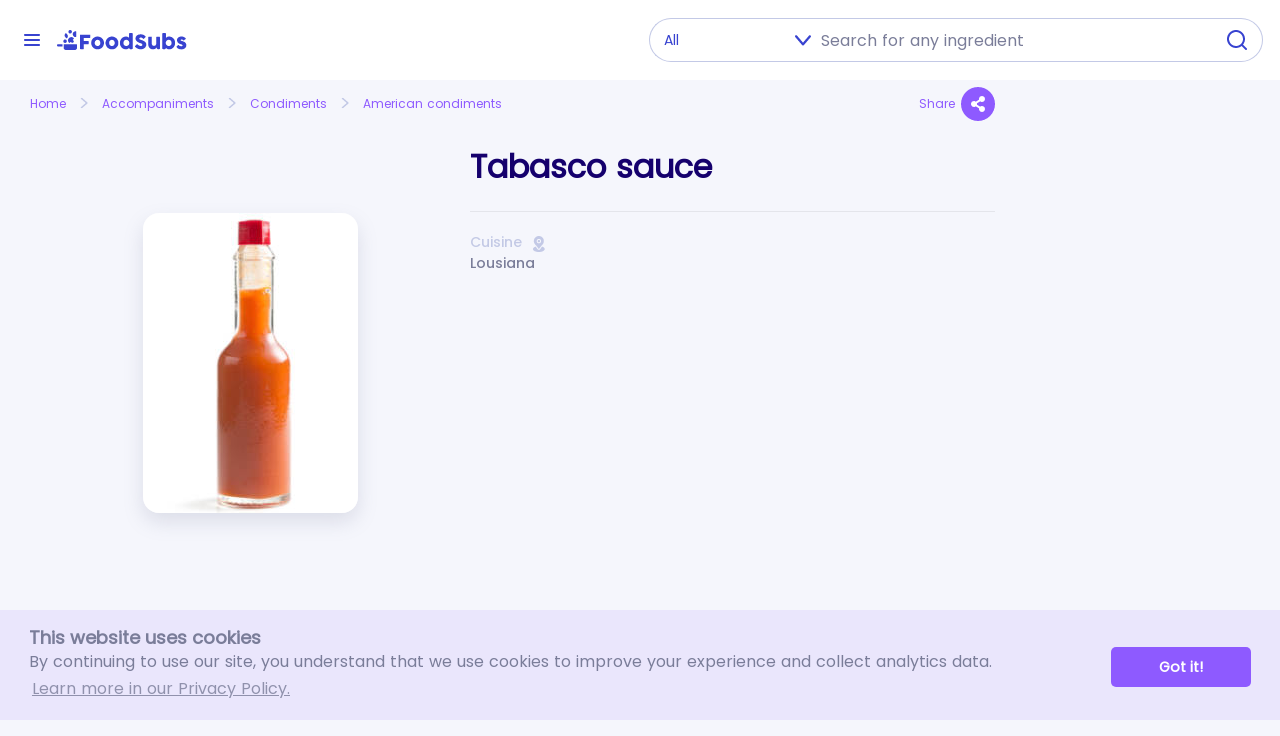

--- FILE ---
content_type: text/html; charset=UTF-8
request_url: https://foodsubs.com/ingredients/tabasco-sauce
body_size: 20159
content:
<!DOCTYPE html><html lang="en"><head><meta charset="utf-8" /><meta name="viewport" content="width=device-width, initial-scale=1" /><script>
    (function(w,d,s,l,i){w[l]=w[l]||[];w[l].push({'gtm.start':
    new Date().getTime(),event:'gtm.js'});var f=d.getElementsByTagName(s)[0],
    j=d.createElement(s),dl=l!='dataLayer'?'&l='+l:'';j.async=true;j.src=
    'https://www.googletagmanager.com/gtm.js?id='+i+dl;f.parentNode.insertBefore(j,f);
    })(window,document,'script','dataLayer','GTM-KN4222T');
  </script>
        <link rel="icon" type="image/png" sizes="32x32" href="/assets/favicon-32x32.png">
        <link rel="icon" type="image/png" sizes="16x16" href="/assets/favicon-16x16.png">
        <meta name="msapplication-TileColor" content="#8e5aff">
        <meta name="theme-color" content="#8e5aff">
      <link href="/assets/css/reset.css" rel="stylesheet" /><link href="/assets/css/fonts.css" rel="stylesheet" /><link href="/assets/css/styles.css?v=19" rel="stylesheet" /><link href="/assets/css/fontawesome.min.css" rel="stylesheet" /><link href="/assets/css/social-share.min.css" rel="stylesheet" /><title>FoodSubs: Tabasco sauce: Ingredient Substitutions and Ingredient Synonyms.</title><meta name="title" content="FoodSubs: Tabasco sauce: Ingredient Substitutions and Ingredient Synonyms." /><meta name="og:title" content="FoodSubs: Tabasco sauce: Ingredient Substitutions and Ingredient Synonyms." /><meta name="og:type" content="product" /><meta name="og:site_name" content="FoodSubs" /><meta name="twitter:title" content="FoodSubs: Tabasco sauce: Ingredient Substitutions and Ingredient Synonyms." /><meta name="twitter:card" content="summary_large_image" /><meta name="description" content="Tabasco sauce: " /><meta name="og:description" content="Tabasco sauce: " /><meta name="twitter:description" content="Tabasco sauce: " /><meta name="og:image" content="https://files.foodsubs.com/photos/PHzuWxQT3jmcvsIQ" /><meta name="twitter:image" content="https://files.foodsubs.com/photos/PHzuWxQT3jmcvsIQ" /></head><body class="has-groups-menu slide-side-menu">
    <noscript><iframe src="https://www.googletagmanager.com/ns.html?id=GTM-KN4222T" height="0" width="0" style="display:none;visibility:hidden"></iframe></noscript>
    <input class="show-menu" type="checkbox" /><input class="show-search" type="checkbox" /><nav class="navbar"><div class="container"><div class="show-menu-button"></div><a href="/" class="logo-violet" alt="FoodSubs"></a><div class="top-search"><form class="search-input" action="/groups" method="GET"><div style="position: relative; display: flex;"><select name="a"><option value="">All</option><option value="accompaniments">Accompaniments</option><option value="baked-goods">Baked Goods</option><option value="baking-supplies">Baking Supplies</option><option value="dairy">Dairy</option><option value="equipment">Equipment</option><option value="fats-oils">Fats &amp; Oils</option><option value="fish">Fish</option><option value="flavorings">Flavorings</option><option value="fruit">Fruit</option><option value="grain-products">Grain Products</option><option value="grains">Grains</option><option value="legumes-nuts">Legumes &amp; Nuts</option><option value="liquids">Liquids</option><option value="meats">Meats</option><option value="miscellaneous">Miscellaneous</option><option value="vegetables">Vegetables</option><option value="vegetarian">Vegetarian</option></select><input class="form-control me-2" name="name" type="search" placeholder="Search for any ingredient" id="autoComplete" dir="ltr" spellcheck="false" autocorrect="off off" autocomplete="off" aria-label="Search" /><button class="search-button" type="submit"></button></div></form><div id="user-box"></div></div><div class="show-search-button"></div></div></nav><div class="container position-relative" id="main-container"><div class="main-content"><div class="groups-menu"><div class="list-group"><a href="/groups/accompaniments?ingredients" class="list-group-item"><div class="link-item"><img src="/assets/images/groups/accompaniments.svg" alt="Accompaniments" /><div class="list-group-item-text">Accompaniments (272)</div></div><div class="arrow-up"></div></a><div class="list-group-item-children list-group-item-shown"><a href="/groups/accompaniments?ingredients" class="list-group-item list-group-b-item list-group-item-see-all" style="position: relative"><div><div class="list-group-item-text">(See all 272 items)</div></div></a><a href="/groups/accompaniments/condiments?ingredients" class="list-group-item list-group-b-item" style="position: relative"><div style="justify-content: center; width: 40px; height: 40px; background-color: white; position: absolute; text-align: center; left: 35px; top: 10px; display: flex; align-items: center;"><img src="https://files.foodsubs.com/photos/TCBfwzIIBv7qXtgu" alt="Condiments" /></div><div class="list-group-item-text">Condiments (102)</div><div class="minus-sign"></div></a><div class="list-group-item-children list-group-item-shown"><a href="/groups/accompaniments/condiments?ingredients" class="list-group-item list-group-c-item list-group-item-see-all" style="position: relative"><div><div class="list-group-item-text">(See all 102 items)</div></div></a><a href="/groups/accompaniments/condiments/african-condiments?ingredients" class="list-group-item list-group-c-item" style="position: relative"><div style="justify-content: center; width: 40px; height: 40px; background-color: white; position: absolute; text-align: center; left: 55px; top: 10px; display: flex; align-items: center;"><img src="https://files.foodsubs.com/photos/NaJwcdr1XSUq5pO2" alt="African condiments" /></div><div class="list-group-item-text">African condiments (3)</div></a><a href="/groups/accompaniments/condiments/american-condiments?ingredients" class="list-group-item list-group-c-item" style="position: relative"><div style="justify-content: center; width: 40px; height: 40px; background-color: white; position: absolute; text-align: center; left: 55px; top: 10px; display: flex; align-items: center;"><img src="https://files.foodsubs.com/photos/AIjirW7630EoWXnw" alt="American condiments" /></div><div class="list-group-item-text">American condiments (15)</div></a><a href="/groups/accompaniments/condiments/asian-condiments?ingredients" class="list-group-item list-group-c-item" style="position: relative"><div style="justify-content: center; width: 40px; height: 40px; background-color: white; position: absolute; text-align: center; left: 55px; top: 10px; display: flex; align-items: center;"><img src="https://files.foodsubs.com/photos/nnVptRF3wXzUpUS8" alt="Asian condiments" /></div><div class="list-group-item-text">Asian condiments (53)</div></a><a href="/groups/accompaniments/condiments/european-condiments?ingredients" class="list-group-item list-group-c-item" style="position: relative"><div style="justify-content: center; width: 40px; height: 40px; background-color: white; position: absolute; text-align: center; left: 55px; top: 10px; display: flex; align-items: center;"><img src="https://files.foodsubs.com/photos/mvmnjozHGKj5WosE" alt="European condiments" /></div><div class="list-group-item-text">European condiments (16)</div></a><a href="/groups/accompaniments/condiments/hispanic-condiments?ingredients" class="list-group-item list-group-c-item" style="position: relative"><div style="justify-content: center; width: 40px; height: 40px; background-color: white; position: absolute; text-align: center; left: 55px; top: 10px; display: flex; align-items: center;"><img src="https://files.foodsubs.com/photos/pgp1HZI6u8Cc4VuM" alt="Hispanic condiments" /></div><div class="list-group-item-text">Hispanic condiments (12)</div></a><a href="/groups/accompaniments/condiments/indian-condiments?ingredients" class="list-group-item list-group-c-item" style="position: relative"><div style="justify-content: center; width: 40px; height: 40px; background-color: white; position: absolute; text-align: center; left: 55px; top: 10px; display: flex; align-items: center;"><img src="https://files.foodsubs.com/photos/zR76mFQAGqvi1qO5" alt="Indian condiments" /></div><div class="list-group-item-text">Indian condiments (2)</div></a><a href="/groups/accompaniments/condiments/middle-eastern-condiments?ingredients" class="list-group-item list-group-c-item" style="position: relative"><div style="justify-content: center; width: 40px; height: 40px; background-color: white; position: absolute; text-align: center; left: 55px; top: 10px; display: flex; align-items: center;"><img src="https://files.foodsubs.com/photos/LRmKH0uyfpO70TB0" alt="Middle Eastern condiments" /></div><div class="list-group-item-text">Middle Eastern condiments (1)</div></a></div><a href="/groups/accompaniments/candied-fruit?ingredients" class="list-group-item list-group-b-item" style="position: relative"><div style="justify-content: center; width: 40px; height: 40px; background-color: white; position: absolute; text-align: center; left: 35px; top: 10px; display: flex; align-items: center;"><img src="https://files.foodsubs.com/photos/Photos/candiedpineapple.jpg" alt="Candied Fruit" /></div><div class="list-group-item-text">Candied Fruit (14)</div></a><a href="/groups/accompaniments/edible-flowers?ingredients" class="list-group-item list-group-b-item" style="position: relative"><div style="justify-content: center; width: 40px; height: 40px; background-color: white; position: absolute; text-align: center; left: 35px; top: 10px; display: flex; align-items: center;"><img src="https://files.foodsubs.com/photos/Photos/impatients.jpg" alt="Edible Flowers" /></div><div class="list-group-item-text">Edible Flowers (33)</div></a><a href="/groups/accompaniments/food-wrappers?ingredients" class="list-group-item list-group-b-item" style="position: relative"><div style="justify-content: center; width: 40px; height: 40px; background-color: white; position: absolute; text-align: center; left: 35px; top: 10px; display: flex; align-items: center;"><img src="https://files.foodsubs.com/photos/Photos/sumywrappers.jpg" alt="Food Wrappers" /></div><div class="list-group-item-text">Food Wrappers (27)</div></a><a href="/groups/accompaniments/fruit-preserves?ingredients" class="list-group-item list-group-b-item" style="position: relative"><div style="justify-content: center; width: 40px; height: 40px; background-color: white; position: absolute; text-align: center; left: 35px; top: 10px; display: flex; align-items: center;"><img src="https://files.foodsubs.com/photos/o85llWXJSNRWjHF5" alt="Fruit preserves" /></div><div class="list-group-item-text">Fruit preserves (29)</div><div class="plus-sign"></div></a><div class="list-group-item-children list-group-item-hidden"><a href="/groups/accompaniments/fruit-preserves?ingredients" class="list-group-item list-group-c-item list-group-item-see-all" style="position: relative"><div><div class="list-group-item-text">(See all 29 items)</div></div></a><a href="/groups/accompaniments/fruit-preserves/fruit-butters?ingredients" class="list-group-item list-group-c-item" style="position: relative"><div style="justify-content: center; width: 40px; height: 40px; background-color: white; position: absolute; text-align: center; left: 55px; top: 10px; display: flex; align-items: center;"><img src="https://files.foodsubs.com/photos/AnMPGDjqETrfzPhb" alt="Fruit butters" /></div><div class="list-group-item-text">Fruit butters (1)</div></a><a href="/groups/accompaniments/fruit-preserves/fruit-pur%C3%A9es?ingredients" class="list-group-item list-group-c-item" style="position: relative"><div style="justify-content: center; width: 40px; height: 40px; background-color: white; position: absolute; text-align: center; left: 55px; top: 10px; display: flex; align-items: center;"><img src="https://files.foodsubs.com/photos/tTMPpWNurxGsFsZr" alt="Fruit purées" /></div><div class="list-group-item-text">Fruit purées (5)</div></a><a href="/groups/accompaniments/fruit-preserves/jams?ingredients" class="list-group-item list-group-c-item" style="position: relative"><div style="justify-content: center; width: 40px; height: 40px; background-color: white; position: absolute; text-align: center; left: 55px; top: 10px; display: flex; align-items: center;"><img src="https://files.foodsubs.com/photos/MLi8t1vbow1xTGUl" alt="Jams" /></div><div class="list-group-item-text">Jams (5)</div></a><a href="/groups/accompaniments/fruit-preserves/jellies?ingredients" class="list-group-item list-group-c-item" style="position: relative"><div style="justify-content: center; width: 40px; height: 40px; background-color: white; position: absolute; text-align: center; left: 55px; top: 10px; display: flex; align-items: center;"><img src="https://files.foodsubs.com/photos/PFUrABN5XBeUmK5i" alt="Jellies" /></div><div class="list-group-item-text">Jellies (6)</div></a><a href="/groups/accompaniments/fruit-preserves/preserves?ingredients" class="list-group-item list-group-c-item" style="position: relative"><div style="justify-content: center; width: 40px; height: 40px; background-color: white; position: absolute; text-align: center; left: 55px; top: 10px; display: flex; align-items: center;"><img src="https://files.foodsubs.com/photos/pDGVN6s8dTUgfb2D" alt="Preserves" /></div><div class="list-group-item-text">Preserves (12)</div></a></div><a href="/groups/accompaniments/olives?ingredients" class="list-group-item list-group-b-item" style="position: relative"><div style="justify-content: center; width: 40px; height: 40px; background-color: white; position: absolute; text-align: center; left: 35px; top: 10px; display: flex; align-items: center;"><img src="https://files.foodsubs.com/photos/Photos/napfilionolives.jpg" alt="Olives" /></div><div class="list-group-item-text">Olives (39)</div></a><a href="/groups/accompaniments/pickles?ingredients" class="list-group-item list-group-b-item" style="position: relative"><div style="justify-content: center; width: 40px; height: 40px; background-color: white; position: absolute; text-align: center; left: 35px; top: 10px; display: flex; align-items: center;"><img src="https://files.foodsubs.com/photos/Photos/cornichons.jpg" alt="Pickles" /></div><div class="list-group-item-text">Pickles (28)</div></a></div><a href="/groups/baked-goods?ingredients" class="list-group-item"><div class="link-item"><img src="/assets/images/groups/bread.svg" alt="Baked Goods" /><div class="list-group-item-text">Baked Goods (136)</div></div><div class="arrow-down"></div></a><div class="list-group-item-children list-group-item-hidden"><a href="/groups/baked-goods?ingredients" class="list-group-item list-group-b-item list-group-item-see-all" style="position: relative"><div><div class="list-group-item-text">(See all 136 items)</div></div></a><a href="/groups/baked-goods/breads?ingredients" class="list-group-item list-group-b-item" style="position: relative"><div style="justify-content: center; width: 40px; height: 40px; background-color: white; position: absolute; text-align: center; left: 35px; top: 10px; display: flex; align-items: center;"><img src="https://files.foodsubs.com/photos/Photos/italianbread.jpg" alt="Breads" /></div><div class="list-group-item-text">Breads (30)</div></a><a href="/groups/baked-goods/cakes?ingredients" class="list-group-item list-group-b-item" style="position: relative"><div style="justify-content: center; width: 40px; height: 40px; background-color: white; position: absolute; text-align: center; left: 35px; top: 10px; display: flex; align-items: center;"><img src="https://files.foodsubs.com/photos/Photos/angelfoodcake.jpg" alt="Cakes" /></div><div class="list-group-item-text">Cakes (15)</div></a><a href="/groups/baked-goods/cookies?ingredients" class="list-group-item list-group-b-item" style="position: relative"><div style="justify-content: center; width: 40px; height: 40px; background-color: white; position: absolute; text-align: center; left: 35px; top: 10px; display: flex; align-items: center;"><img src="https://files.foodsubs.com/photos/Photos/amaretti3.jpg" alt="Cookies" /></div><div class="list-group-item-text">Cookies (19)</div></a><a href="/groups/baked-goods/crackers?ingredients" class="list-group-item list-group-b-item" style="position: relative"><div style="justify-content: center; width: 40px; height: 40px; background-color: white; position: absolute; text-align: center; left: 35px; top: 10px; display: flex; align-items: center;"><img src="https://files.foodsubs.com/photos/Photos/breakfastcrackers.jpg" alt="Crackers" /></div><div class="list-group-item-text">Crackers (28)</div></a><a href="/groups/baked-goods/crumbs?ingredients" class="list-group-item list-group-b-item" style="position: relative"><div style="justify-content: center; width: 40px; height: 40px; background-color: white; position: absolute; text-align: center; left: 35px; top: 10px; display: flex; align-items: center;"><img src="https://files.foodsubs.com/photos/Photos/breadcrumbs2.jpg" alt="Crumbs" /></div><div class="list-group-item-text">Crumbs (16)</div></a><a href="/groups/baked-goods/flatbreads?ingredients" class="list-group-item list-group-b-item" style="position: relative"><div style="justify-content: center; width: 40px; height: 40px; background-color: white; position: absolute; text-align: center; left: 35px; top: 10px; display: flex; align-items: center;"><img src="https://files.foodsubs.com/photos/Photos/flourtortillas5.jpg" alt="Flatbreads" /></div><div class="list-group-item-text">Flatbreads (28)</div></a></div><a href="/groups/baking-supplies?ingredients" class="list-group-item"><div class="link-item"><img src="/assets/images/groups/baking_supplies.svg" alt="Baking Supplies" /><div class="list-group-item-text">Baking Supplies (21)</div></div><div class="arrow-down"></div></a><div class="list-group-item-children list-group-item-hidden"><a href="/groups/baking-supplies?ingredients" class="list-group-item list-group-b-item list-group-item-see-all" style="position: relative"><div><div class="list-group-item-text">(See all 21 items)</div></div></a><a href="/groups/baking-supplies/leavens?ingredients" class="list-group-item list-group-b-item" style="position: relative"><div style="justify-content: center; width: 40px; height: 40px; background-color: white; position: absolute; text-align: center; left: 35px; top: 10px; display: flex; align-items: center;"><img src="https://files.foodsubs.com/photos/Photos/leaveners.jpg" alt="Leavens" /></div><div class="list-group-item-text">Leavens (21)</div><div class="plus-sign"></div></a><div class="list-group-item-children list-group-item-hidden"><a href="/groups/baking-supplies/leavens?ingredients" class="list-group-item list-group-c-item list-group-item-see-all" style="position: relative"><div><div class="list-group-item-text">(See all 21 items)</div></div></a><a href="/groups/baking-supplies/leavens/leavens?ingredients" class="list-group-item list-group-c-item" style="position: relative"><div style="justify-content: center; width: 40px; height: 40px; background-color: white; position: absolute; text-align: center; left: 55px; top: 10px; display: flex; align-items: center;"><img src="https://files.foodsubs.com/photos/Photos/leaveners.jpg" alt="Other Leavens" /></div><div class="list-group-item-text">Other Leavens (6)</div></a><a href="/groups/baking-supplies/leavens/yeast?ingredients" class="list-group-item list-group-c-item" style="position: relative"><div style="justify-content: center; width: 40px; height: 40px; background-color: white; position: absolute; text-align: center; left: 55px; top: 10px; display: flex; align-items: center;"><img src="https://files.foodsubs.com/photos/Photos/yeastgroup.jpg" alt="Yeast" /></div><div class="list-group-item-text">Yeast (15)</div></a></div></div><a href="/groups/dairy?ingredients" class="list-group-item"><div class="link-item"><img src="/assets/images/groups/dairy.svg" alt="Dairy" /><div class="list-group-item-text">Dairy (260)</div></div><div class="arrow-down"></div></a><div class="list-group-item-children list-group-item-hidden"><a href="/groups/dairy?ingredients" class="list-group-item list-group-b-item list-group-item-see-all" style="position: relative"><div><div class="list-group-item-text">(See all 260 items)</div></div></a><a href="/groups/dairy/cheese?ingredients" class="list-group-item list-group-b-item" style="position: relative"><div style="justify-content: center; width: 40px; height: 40px; background-color: white; position: absolute; text-align: center; left: 35px; top: 10px; display: flex; align-items: center;"><img src="https://files.foodsubs.com/photos/Photos/fioresardocheese.jpg" alt="Cheese" /></div><div class="list-group-item-text">Cheese (214)</div><div class="plus-sign"></div></a><div class="list-group-item-children list-group-item-hidden"><a href="/groups/dairy/cheese?ingredients" class="list-group-item list-group-c-item list-group-item-see-all" style="position: relative"><div><div class="list-group-item-text">(See all 214 items)</div></div></a><a href="/groups/dairy/cheese/blue-cheeses?ingredients" class="list-group-item list-group-c-item" style="position: relative"><div style="justify-content: center; width: 40px; height: 40px; background-color: white; position: absolute; text-align: center; left: 55px; top: 10px; display: flex; align-items: center;"><img src="https://files.foodsubs.com/photos/Photos/roquefortcheese.jpg" alt="Blue Cheeses" /></div><div class="list-group-item-text">Blue Cheeses (22)</div></a><a href="/groups/dairy/cheese/firm-cheeses?ingredients" class="list-group-item list-group-c-item" style="position: relative"><div style="justify-content: center; width: 40px; height: 40px; background-color: white; position: absolute; text-align: center; left: 55px; top: 10px; display: flex; align-items: center;"><img src="https://files.foodsubs.com/photos/Photos/drymontereyjack.jpg" alt="Firm Cheeses" /></div><div class="list-group-item-text">Firm Cheeses (21)</div></a><a href="/groups/dairy/cheese/fresh-cheeses?ingredients" class="list-group-item list-group-c-item" style="position: relative"><div style="justify-content: center; width: 40px; height: 40px; background-color: white; position: absolute; text-align: center; left: 55px; top: 10px; display: flex; align-items: center;"><img src="https://files.foodsubs.com/photos/Photos/mascarponecheese.jpg" alt="Fresh Cheeses" /></div><div class="list-group-item-text">Fresh Cheeses (34)</div></a><a href="/groups/dairy/cheese/processed-cheeses?ingredients" class="list-group-item list-group-c-item" style="position: relative"><div style="justify-content: center; width: 40px; height: 40px; background-color: white; position: absolute; text-align: center; left: 55px; top: 10px; display: flex; align-items: center;"><img src="https://files.foodsubs.com/photos/Photos/americancheese.jpg" alt="Processed Cheeses" /></div><div class="list-group-item-text">Processed Cheeses (9)</div></a><a href="/groups/dairy/cheese/semi-firm-cheeses?ingredients" class="list-group-item list-group-c-item" style="position: relative"><div style="justify-content: center; width: 40px; height: 40px; background-color: white; position: absolute; text-align: center; left: 55px; top: 10px; display: flex; align-items: center;"><img src="https://files.foodsubs.com/photos/Photos/cheese-semifirmgroup.jpg" alt="Semi-Firm Cheeses" /></div><div class="list-group-item-text">Semi-Firm Cheeses (42)</div></a><a href="/groups/dairy/cheese/semi-soft-cheeses?ingredients" class="list-group-item list-group-c-item" style="position: relative"><div style="justify-content: center; width: 40px; height: 40px; background-color: white; position: absolute; text-align: center; left: 55px; top: 10px; display: flex; align-items: center;"><img src="https://files.foodsubs.com/photos/Photos/cheese-tommedesavoie.jpg" alt="Semi-Soft Cheeses" /></div><div class="list-group-item-text">Semi-Soft Cheeses (42)</div></a><a href="/groups/dairy/cheese/soft-cheeses?ingredients" class="list-group-item list-group-c-item" style="position: relative"><div style="justify-content: center; width: 40px; height: 40px; background-color: white; position: absolute; text-align: center; left: 55px; top: 10px; display: flex; align-items: center;"><img src="https://files.foodsubs.com/photos/Photos/cheese-tommeCrayeuse2.jpg" alt="Soft Cheeses" /></div><div class="list-group-item-text">Soft Cheeses (35)</div></a><a href="/groups/dairy/cheese/cheese-types?ingredients" class="list-group-item list-group-c-item" style="position: relative"><div style="justify-content: center; width: 40px; height: 40px; background-color: white; position: absolute; text-align: center; left: 55px; top: 10px; display: flex; align-items: center;"><img src="https://files.foodsubs.com/photos/Photos/fioresardocheese.jpg" alt="Other Cheese Types" /></div><div class="list-group-item-text">Other Cheese Types (9)</div></a></div><a href="/groups/dairy/cultured-milk-products?ingredients" class="list-group-item list-group-b-item" style="position: relative"><div style="justify-content: center; width: 40px; height: 40px; background-color: white; position: absolute; text-align: center; left: 35px; top: 10px; display: flex; align-items: center;"><img src="https://files.foodsubs.com/photos/Photos/sourcream5.jpg" alt="Cultured Milk Products" /></div><div class="list-group-item-text">Cultured Milk Products (17)</div></a><a href="/groups/dairy/eggs?ingredients" class="list-group-item list-group-b-item" style="position: relative"><div style="justify-content: center; width: 40px; height: 40px; background-color: white; position: absolute; text-align: center; left: 35px; top: 10px; display: flex; align-items: center;"><img src="https://files.foodsubs.com/photos/Photos/egg.jpg" alt="Eggs" /></div><div class="list-group-item-text">Eggs (10)</div></a><a href="/groups/dairy/milk-cream?ingredients" class="list-group-item list-group-b-item" style="position: relative"><div style="justify-content: center; width: 40px; height: 40px; background-color: white; position: absolute; text-align: center; left: 35px; top: 10px; display: flex; align-items: center;"><img src="https://files.foodsubs.com/photos/uXBQWfDxRJVXmyRZ" alt="Milk &amp; Cream" /></div><div class="list-group-item-text">Milk &amp; Cream (19)</div></a></div><a href="/groups/equipment?ingredients" class="list-group-item"><div class="link-item"><img src="/assets/images/groups/equipment.svg" alt="Equipment" /><div class="list-group-item-text">Equipment (161)</div></div><div class="arrow-down"></div></a><div class="list-group-item-children list-group-item-hidden"><a href="/groups/equipment?ingredients" class="list-group-item list-group-b-item list-group-item-see-all" style="position: relative"><div><div class="list-group-item-text">(See all 161 items)</div></div></a><a href="/groups/equipment/baking-equipment?ingredients" class="list-group-item list-group-b-item" style="position: relative"><div style="justify-content: center; width: 40px; height: 40px; background-color: white; position: absolute; text-align: center; left: 35px; top: 10px; display: flex; align-items: center;"><img src="https://files.foodsubs.com/photos/Photos/rollingpin.jpg" alt="Baking Equipment" /></div><div class="list-group-item-text">Baking Equipment (26)</div></a><a href="/groups/equipment/bar-equipment?ingredients" class="list-group-item list-group-b-item" style="position: relative"><div style="justify-content: center; width: 40px; height: 40px; background-color: white; position: absolute; text-align: center; left: 35px; top: 10px; display: flex; align-items: center;"><img src="https://files.foodsubs.com/photos/Photos/corkscrew.jpg" alt="Bar Equipment" /></div><div class="list-group-item-text">Bar Equipment (6)</div></a><a href="/groups/equipment/bowls-containers?ingredients" class="list-group-item list-group-b-item" style="position: relative"><div style="justify-content: center; width: 40px; height: 40px; background-color: white; position: absolute; text-align: center; left: 35px; top: 10px; display: flex; align-items: center;"><img src="https://files.foodsubs.com/photos/RSGVG9v1oIX7tshC" alt="Bowls &amp; Containers" /></div><div class="list-group-item-text">Bowls &amp; Containers (14)</div></a><a href="/groups/equipment/cleaning-tools?ingredients" class="list-group-item list-group-b-item" style="position: relative"><div style="justify-content: center; width: 40px; height: 40px; background-color: white; position: absolute; text-align: center; left: 35px; top: 10px; display: flex; align-items: center;"><img src="https://files.foodsubs.com/photos/4lFNhxhMMTI71kOx" alt="Cleaning Tools" /></div><div class="list-group-item-text">Cleaning Tools (8)</div></a><a href="/groups/equipment/cutting-tools?ingredients" class="list-group-item list-group-b-item" style="position: relative"><div style="justify-content: center; width: 40px; height: 40px; background-color: white; position: absolute; text-align: center; left: 35px; top: 10px; display: flex; align-items: center;"><img src="https://files.foodsubs.com/photos/Photos/chef'sknife.jpg" alt="Cutting Tools" /></div><div class="list-group-item-text">Cutting Tools (18)</div></a><a href="/groups/equipment/extracting-straining-tools?ingredients" class="list-group-item list-group-b-item" style="position: relative"><div style="justify-content: center; width: 40px; height: 40px; background-color: white; position: absolute; text-align: center; left: 35px; top: 10px; display: flex; align-items: center;"><img src="https://files.foodsubs.com/photos/Photos/colander.jpg" alt="Extracting &amp; Straining Tools" /></div><div class="list-group-item-text">Extracting &amp; Straining Tools (22)</div></a><a href="/groups/equipment/mashing-grating-grinding-mixing-tools?ingredients" class="list-group-item list-group-b-item" style="position: relative"><div style="justify-content: center; width: 40px; height: 40px; background-color: white; position: absolute; text-align: center; left: 35px; top: 10px; display: flex; align-items: center;"><img src="https://files.foodsubs.com/photos/Photos/grater.jpg" alt="Mashing, Grating, Grinding &amp; Mixing Tools" /></div><div class="list-group-item-text">Mashing, Grating, Grinding &amp; Mixing Tools (17)</div></a><a href="/groups/equipment/measuring-tools?ingredients" class="list-group-item list-group-b-item" style="position: relative"><div style="justify-content: center; width: 40px; height: 40px; background-color: white; position: absolute; text-align: center; left: 35px; top: 10px; display: flex; align-items: center;"><img src="https://files.foodsubs.com/photos/XuPOhkAt6NKvMk12" alt="Measuring Tools" /></div><div class="list-group-item-text">Measuring Tools (7)</div></a><a href="/groups/equipment/outdoor-cooking-equipment?ingredients" class="list-group-item list-group-b-item" style="position: relative"><div style="justify-content: center; width: 40px; height: 40px; background-color: white; position: absolute; text-align: center; left: 35px; top: 10px; display: flex; align-items: center;"><img src="https://files.foodsubs.com/photos/6xjHqogL0p7FW9pd" alt="Outdoor Cooking Equipment" /></div><div class="list-group-item-text">Outdoor Cooking Equipment (8)</div></a><a href="/groups/equipment/roasting-equipment?ingredients" class="list-group-item list-group-b-item" style="position: relative"><div style="justify-content: center; width: 40px; height: 40px; background-color: white; position: absolute; text-align: center; left: 35px; top: 10px; display: flex; align-items: center;"><img src="https://files.foodsubs.com/photos/Photos/roastingrack.jpg" alt="Roasting Equipment" /></div><div class="list-group-item-text">Roasting Equipment (8)</div></a><a href="/groups/equipment/stovetop-equipment?ingredients" class="list-group-item list-group-b-item" style="position: relative"><div style="justify-content: center; width: 40px; height: 40px; background-color: white; position: absolute; text-align: center; left: 35px; top: 10px; display: flex; align-items: center;"><img src="https://files.foodsubs.com/photos/Photos/ironskillet.jpg" alt="Stovetop Equipment" /></div><div class="list-group-item-text">Stovetop Equipment (14)</div></a><a href="/groups/equipment/other-equipment?ingredients" class="list-group-item list-group-b-item" style="position: relative"><div style="justify-content: center; width: 40px; height: 40px; background-color: white; position: absolute; text-align: center; left: 35px; top: 10px; display: flex; align-items: center;"><img src="https://files.foodsubs.com/photos/Photos/funnel.jpg" alt="Other Equipment" /></div><div class="list-group-item-text">Other Equipment (13)</div></a></div><a href="/groups/fats-oils?ingredients" class="list-group-item"><div class="link-item"><img src="/assets/images/groups/butter.svg" alt="Fats &amp; Oils" /><div class="list-group-item-text">Fats &amp; Oils (46)</div></div><div class="arrow-down"></div></a><div class="list-group-item-children list-group-item-hidden"><a href="/groups/fats-oils?ingredients" class="list-group-item list-group-b-item list-group-item-see-all" style="position: relative"><div><div class="list-group-item-text">(See all 46 items)</div></div></a><a href="/groups/fats-oils/fats?ingredients" class="list-group-item list-group-b-item" style="position: relative"><div style="justify-content: center; width: 40px; height: 40px; background-color: white; position: absolute; text-align: center; left: 35px; top: 10px; display: flex; align-items: center;"><img src="https://files.foodsubs.com/photos/Photos/butter.jpg" alt="Fats" /></div><div class="list-group-item-text">Fats (18)</div></a><a href="/groups/fats-oils/oils-cooking-sprays?ingredients" class="list-group-item list-group-b-item" style="position: relative"><div style="justify-content: center; width: 40px; height: 40px; background-color: white; position: absolute; text-align: center; left: 35px; top: 10px; display: flex; align-items: center;"><img src="https://files.foodsubs.com/photos/Photos/oliveoil.jpg" alt="Oils &amp; Cooking Sprays" /></div><div class="list-group-item-text">Oils &amp; Cooking Sprays (28)</div></a></div><a href="/groups/fish?ingredients" class="list-group-item"><div class="link-item"><img src="/assets/images/groups/fish.svg" alt="Fish" /><div class="list-group-item-text">Fish (193)</div></div><div class="arrow-down"></div></a><div class="list-group-item-children list-group-item-hidden"><a href="/groups/fish?ingredients" class="list-group-item list-group-b-item list-group-item-see-all" style="position: relative"><div><div class="list-group-item-text">(See all 193 items)</div></div></a><a href="/groups/fish/caviar-roe?ingredients" class="list-group-item list-group-b-item" style="position: relative"><div style="justify-content: center; width: 40px; height: 40px; background-color: white; position: absolute; text-align: center; left: 35px; top: 10px; display: flex; align-items: center;"><img src="https://files.foodsubs.com/photos/VQ1uKerkhXyZ0W69" alt="Caviar &amp; Roe" /></div><div class="list-group-item-text">Caviar &amp; Roe (30)</div></a><a href="/groups/fish/fatty-firm-textured-fish?ingredients" class="list-group-item list-group-b-item" style="position: relative"><div style="justify-content: center; width: 40px; height: 40px; background-color: white; position: absolute; text-align: center; left: 35px; top: 10px; display: flex; align-items: center;"><img src="https://files.foodsubs.com/photos/TOqfrZUogYqpHniM" alt="Fatty, Firm-textured Fish" /></div><div class="list-group-item-text">Fatty, Firm-textured Fish (20)</div><div class="plus-sign"></div></a><div class="list-group-item-children list-group-item-hidden"><a href="/groups/fish/fatty-firm-textured-fish?ingredients" class="list-group-item list-group-c-item list-group-item-see-all" style="position: relative"><div><div class="list-group-item-text">(See all 20 items)</div></div></a><a href="/groups/fish/fatty-firm-textured-fish/eels?ingredients" class="list-group-item list-group-c-item" style="position: relative"><div style="justify-content: center; width: 40px; height: 40px; background-color: white; position: absolute; text-align: center; left: 55px; top: 10px; display: flex; align-items: center;"><img src="https://files.foodsubs.com/photos/XnpVoVKg8CIIBqYP" alt="Eels" /></div><div class="list-group-item-text">Eels (6)</div></a><a href="/groups/fish/fatty-firm-textured-fish/tuna?ingredients" class="list-group-item list-group-c-item" style="position: relative"><div style="justify-content: center; width: 40px; height: 40px; background-color: white; position: absolute; text-align: center; left: 55px; top: 10px; display: flex; align-items: center;"><img src="https://files.foodsubs.com/photos/YvZsNS1ro0VG5CRG" alt="Tuna" /></div><div class="list-group-item-text">Tuna (5)</div></a><a href="/groups/fish/fatty-firm-textured-fish/fatty-firm-textured-fish?ingredients" class="list-group-item list-group-c-item" style="position: relative"><div style="justify-content: center; width: 40px; height: 40px; background-color: white; position: absolute; text-align: center; left: 55px; top: 10px; display: flex; align-items: center;"><img src="https://files.foodsubs.com/photos/Photos/saltedanchovies.jpg" alt="Other Fatty, Firm-textured Fish" /></div><div class="list-group-item-text">Other Fatty, Firm-textured Fish (9)</div></a></div><a href="/groups/fish/fatty-flaky-textured-fish?ingredients" class="list-group-item list-group-b-item" style="position: relative"><div style="justify-content: center; width: 40px; height: 40px; background-color: white; position: absolute; text-align: center; left: 35px; top: 10px; display: flex; align-items: center;"><img src="https://files.foodsubs.com/photos/Photos/chinooksalmon.jpg" alt="Fatty, Flaky-textured Fish" /></div><div class="list-group-item-text">Fatty, Flaky-textured Fish (27)</div><div class="plus-sign"></div></a><div class="list-group-item-children list-group-item-hidden"><a href="/groups/fish/fatty-flaky-textured-fish?ingredients" class="list-group-item list-group-c-item list-group-item-see-all" style="position: relative"><div><div class="list-group-item-text">(See all 27 items)</div></div></a><a href="/groups/fish/fatty-flaky-textured-fish/salmon?ingredients" class="list-group-item list-group-c-item" style="position: relative"><div style="justify-content: center; width: 40px; height: 40px; background-color: white; position: absolute; text-align: center; left: 55px; top: 10px; display: flex; align-items: center;"><img src="https://files.foodsubs.com/photos/Lb16L1jd8RlD9Lsu" alt="Salmon" /></div><div class="list-group-item-text">Salmon (8)</div></a><a href="/groups/fish/fatty-flaky-textured-fish/fatty-flaky-textured-fish?ingredients" class="list-group-item list-group-c-item" style="position: relative"><div style="justify-content: center; width: 40px; height: 40px; background-color: white; position: absolute; text-align: center; left: 55px; top: 10px; display: flex; align-items: center;"><img src="https://files.foodsubs.com/photos/P0g0RI1ljVucMKIS" alt="Other Fatty, Flaky-textured Fish" /></div><div class="list-group-item-text">Other Fatty, Flaky-textured Fish (19)</div></a></div><a href="/groups/fish/lean-firm-textured-fish?ingredients" class="list-group-item list-group-b-item" style="position: relative"><div style="justify-content: center; width: 40px; height: 40px; background-color: white; position: absolute; text-align: center; left: 35px; top: 10px; display: flex; align-items: center;"><img src="https://files.foodsubs.com/photos/Photos/stripedbass.jpg" alt="Lean, Firm-textured Fish" /></div><div class="list-group-item-text">Lean, Firm-textured Fish (16)</div></a><a href="/groups/fish/lean-flaky-textured-fish?ingredients" class="list-group-item list-group-b-item" style="position: relative"><div style="justify-content: center; width: 40px; height: 40px; background-color: white; position: absolute; text-align: center; left: 35px; top: 10px; display: flex; align-items: center;"><img src="https://files.foodsubs.com/photos/vDM2KD1AGAdi8XvZ" alt="Lean, Flaky-textured Fish" /></div><div class="list-group-item-text">Lean, Flaky-textured Fish (28)</div><div class="plus-sign"></div></a><div class="list-group-item-children list-group-item-hidden"><a href="/groups/fish/lean-flaky-textured-fish?ingredients" class="list-group-item list-group-c-item list-group-item-see-all" style="position: relative"><div><div class="list-group-item-text">(See all 28 items)</div></div></a><a href="/groups/fish/lean-flaky-textured-fish/codfish?ingredients" class="list-group-item list-group-c-item" style="position: relative"><div style="justify-content: center; width: 40px; height: 40px; background-color: white; position: absolute; text-align: center; left: 55px; top: 10px; display: flex; align-items: center;"><img src="https://files.foodsubs.com/photos/qzw0uzAox75xH3HP" alt="Codfish" /></div><div class="list-group-item-text">Codfish (8)</div></a><a href="/groups/fish/lean-flaky-textured-fish/flatfish?ingredients" class="list-group-item list-group-c-item" style="position: relative"><div style="justify-content: center; width: 40px; height: 40px; background-color: white; position: absolute; text-align: center; left: 55px; top: 10px; display: flex; align-items: center;"><img src="https://files.foodsubs.com/photos/GLMg8QN4Tjtx6L0c" alt="Flatfish" /></div><div class="list-group-item-text">Flatfish (6)</div></a><a href="/groups/fish/lean-flaky-textured-fish/rockfish?ingredients" class="list-group-item list-group-c-item" style="position: relative"><div style="justify-content: center; width: 40px; height: 40px; background-color: white; position: absolute; text-align: center; left: 55px; top: 10px; display: flex; align-items: center;"><img src="https://files.foodsubs.com/photos/TLi7tzLe0C5JEH1h" alt="Rockfish" /></div><div class="list-group-item-text">Rockfish (4)</div></a><a href="/groups/fish/lean-flaky-textured-fish/other-lean-flaky-textured-fish?ingredients" class="list-group-item list-group-c-item" style="position: relative"><div style="justify-content: center; width: 40px; height: 40px; background-color: white; position: absolute; text-align: center; left: 55px; top: 10px; display: flex; align-items: center;"><img src="https://files.foodsubs.com/photos/7YmZxcW8LyceREEY" alt="Other Lean, Flaky-Textured Fish" /></div><div class="list-group-item-text">Other Lean, Flaky-Textured Fish (10)</div></a></div><a href="/groups/fish/shellfish?ingredients" class="list-group-item list-group-b-item" style="position: relative"><div style="justify-content: center; width: 40px; height: 40px; background-color: white; position: absolute; text-align: center; left: 35px; top: 10px; display: flex; align-items: center;"><img src="https://files.foodsubs.com/photos/Photos/canalshrimp.jpg" alt="Shellfish" /></div><div class="list-group-item-text">Shellfish (51)</div><div class="plus-sign"></div></a><div class="list-group-item-children list-group-item-hidden"><a href="/groups/fish/shellfish?ingredients" class="list-group-item list-group-c-item list-group-item-see-all" style="position: relative"><div><div class="list-group-item-text">(See all 51 items)</div></div></a><a href="/groups/fish/shellfish/crabs-and-shrimp?ingredients" class="list-group-item list-group-c-item" style="position: relative"><div style="justify-content: center; width: 40px; height: 40px; background-color: white; position: absolute; text-align: center; left: 55px; top: 10px; display: flex; align-items: center;"><img src="https://files.foodsubs.com/photos/Photos/cdungenesscrab.jpg" alt="Crabs and Shrimp" /></div><div class="list-group-item-text">Crabs and Shrimp (18)</div><div class="plus-sign"></div></a><div class="list-group-item-children list-group-item-hidden"><a href="/groups/fish/shellfish/crabs-and-shrimp?ingredients" class="list-group-item list-group-d-item list-group-item-see-all" style="position: relative"><div class="list-group-item-text">(See all 18 items)</div></a><a href="/groups/fish/shellfish/crabs-and-shrimp/crab?ingredients" class="list-group-item list-group-d-item" style="position: relative"><div style="justify-content: center; width: 40px; height: 40px; background-color: white; position: absolute; text-align: center; left: 75px; top: 10px; display: flex; align-items: center;"><img src="https://files.foodsubs.com/photos/Photos/cdungenesscrab.jpg" alt="Crab" /></div><div class="list-group-item-text">Crab (10)</div></a><a href="/groups/fish/shellfish/crabs-and-shrimp/shrimp?ingredients" class="list-group-item list-group-d-item" style="position: relative"><div style="justify-content: center; width: 40px; height: 40px; background-color: white; position: absolute; text-align: center; left: 75px; top: 10px; display: flex; align-items: center;"><img src="https://files.foodsubs.com/photos/Photos/shrimp.jpg" alt="Shrimp" /></div><div class="list-group-item-text">Shrimp (8)</div></a></div><a href="/groups/fish/shellfish/mollusks-clams?ingredients" class="list-group-item list-group-c-item" style="position: relative"><div style="justify-content: center; width: 40px; height: 40px; background-color: white; position: absolute; text-align: center; left: 55px; top: 10px; display: flex; align-items: center;"><img src="https://files.foodsubs.com/photos/Photos/shellfish-greenmussels.jpg" alt="Mollusks - Clams" /></div><div class="list-group-item-text">Mollusks - Clams (29)</div></a><a href="/groups/fish/shellfish/octopuses-and-squids?ingredients" class="list-group-item list-group-c-item" style="position: relative"><div style="justify-content: center; width: 40px; height: 40px; background-color: white; position: absolute; text-align: center; left: 55px; top: 10px; display: flex; align-items: center;"><img src="https://files.foodsubs.com/photos/Photos/octopus.jpg" alt="Octopuses and Squids" /></div><div class="list-group-item-text">Octopuses and Squids (4)</div></a></div><a href="/groups/fish/smoked-dried-fish?ingredients" class="list-group-item list-group-b-item" style="position: relative"><div style="justify-content: center; width: 40px; height: 40px; background-color: white; position: absolute; text-align: center; left: 35px; top: 10px; display: flex; align-items: center;"><img src="https://files.foodsubs.com/photos/Photos/smoked-fish-cohosalmon.jpg" alt="Smoked &amp; Dried Fish" /></div><div class="list-group-item-text">Smoked &amp; Dried Fish (21)</div></a></div><a href="/groups/flavorings?ingredients" class="list-group-item"><div class="link-item"><img src="/assets/images/groups/flavorings.svg" alt="Flavorings" /><div class="list-group-item-text">Flavorings (733)</div></div><div class="arrow-down"></div></a><div class="list-group-item-children list-group-item-hidden"><a href="/groups/flavorings?ingredients" class="list-group-item list-group-b-item list-group-item-see-all" style="position: relative"><div><div class="list-group-item-text">(See all 733 items)</div></div></a><a href="/groups/flavorings/bitters?ingredients" class="list-group-item list-group-b-item" style="position: relative"><div style="justify-content: center; width: 40px; height: 40px; background-color: white; position: absolute; text-align: center; left: 35px; top: 10px; display: flex; align-items: center;"><img src="https://files.foodsubs.com/photos/Photos/angousturabitters.jpg" alt="Bitters" /></div><div class="list-group-item-text">Bitters (4)</div></a><a href="/groups/flavorings/brandy?ingredients" class="list-group-item list-group-b-item" style="position: relative"><div style="justify-content: center; width: 40px; height: 40px; background-color: white; position: absolute; text-align: center; left: 35px; top: 10px; display: flex; align-items: center;"><img src="https://files.foodsubs.com/photos/SMLs6GGPnLUCOa1K" alt="Brandy" /></div><div class="list-group-item-text">Brandy (18)</div></a><a href="/groups/flavorings/candied-foods?ingredients" class="list-group-item list-group-b-item" style="position: relative"><div style="justify-content: center; width: 40px; height: 40px; background-color: white; position: absolute; text-align: center; left: 35px; top: 10px; display: flex; align-items: center;"><img src="https://files.foodsubs.com/photos/Photos/mixedcandiedfruit.jpg" alt="Candied Foods" /></div><div class="list-group-item-text">Candied Foods (13)</div></a><a href="/groups/flavorings/candy?ingredients" class="list-group-item list-group-b-item" style="position: relative"><div style="justify-content: center; width: 40px; height: 40px; background-color: white; position: absolute; text-align: center; left: 35px; top: 10px; display: flex; align-items: center;"><img src="https://files.foodsubs.com/photos/Photos/jellybeans.jpg" alt="Candy" /></div><div class="list-group-item-text">Candy (16)</div></a><a href="/groups/flavorings/chocolate?ingredients" class="list-group-item list-group-b-item" style="position: relative"><div style="justify-content: center; width: 40px; height: 40px; background-color: white; position: absolute; text-align: center; left: 35px; top: 10px; display: flex; align-items: center;"><img src="https://files.foodsubs.com/photos/Photos/chocolategroup.jpg" alt="Chocolate" /></div><div class="list-group-item-text">Chocolate (23)</div></a><a href="/groups/flavorings/condiments?ingredients" class="list-group-item list-group-b-item" style="position: relative"><div style="justify-content: center; width: 40px; height: 40px; background-color: white; position: absolute; text-align: center; left: 35px; top: 10px; display: flex; align-items: center;"><img src="https://files.foodsubs.com/photos/fUSOKAv1IH3zWFGz" alt="Condiments" /></div><div class="list-group-item-text">Condiments (103)</div><div class="plus-sign"></div></a><div class="list-group-item-children list-group-item-hidden"><a href="/groups/flavorings/condiments?ingredients" class="list-group-item list-group-c-item list-group-item-see-all" style="position: relative"><div><div class="list-group-item-text">(See all 103 items)</div></div></a><a href="/groups/flavorings/condiments/african-condiments?ingredients" class="list-group-item list-group-c-item" style="position: relative"><div style="justify-content: center; width: 40px; height: 40px; background-color: white; position: absolute; text-align: center; left: 55px; top: 10px; display: flex; align-items: center;"><img src="https://files.foodsubs.com/photos/sChQ5ujWHS26Q3he" alt="African condiments" /></div><div class="list-group-item-text">African condiments (3)</div></a><a href="/groups/flavorings/condiments/american-condiments?ingredients" class="list-group-item list-group-c-item" style="position: relative"><div style="justify-content: center; width: 40px; height: 40px; background-color: white; position: absolute; text-align: center; left: 55px; top: 10px; display: flex; align-items: center;"><img src="https://files.foodsubs.com/photos/g7ZJqHhfbhB6T9JC" alt="American condiments" /></div><div class="list-group-item-text">American condiments (13)</div></a><a href="/groups/flavorings/condiments/asian-condiments?ingredients" class="list-group-item list-group-c-item" style="position: relative"><div style="justify-content: center; width: 40px; height: 40px; background-color: white; position: absolute; text-align: center; left: 55px; top: 10px; display: flex; align-items: center;"><img src="https://files.foodsubs.com/photos/O2AcYQznQWo7We8Z" alt="Asian condiments" /></div><div class="list-group-item-text">Asian condiments (54)</div></a><a href="/groups/flavorings/condiments/european-condiments?ingredients" class="list-group-item list-group-c-item" style="position: relative"><div style="justify-content: center; width: 40px; height: 40px; background-color: white; position: absolute; text-align: center; left: 55px; top: 10px; display: flex; align-items: center;"><img src="https://files.foodsubs.com/photos/640nmED88sRfF3v0" alt="European condiments" /></div><div class="list-group-item-text">European condiments (18)</div></a><a href="/groups/flavorings/condiments/hispanic-condiments?ingredients" class="list-group-item list-group-c-item" style="position: relative"><div style="justify-content: center; width: 40px; height: 40px; background-color: white; position: absolute; text-align: center; left: 55px; top: 10px; display: flex; align-items: center;"><img src="https://files.foodsubs.com/photos/n3Cpz6DQZFOf2aEw" alt="Hispanic condiments" /></div><div class="list-group-item-text">Hispanic condiments (12)</div></a><a href="/groups/flavorings/condiments/indian-condiments?ingredients" class="list-group-item list-group-c-item" style="position: relative"><div style="justify-content: center; width: 40px; height: 40px; background-color: white; position: absolute; text-align: center; left: 55px; top: 10px; display: flex; align-items: center;"><img src="https://files.foodsubs.com/photos/bY25SkW4Q1fifZEz" alt="Indian condiments" /></div><div class="list-group-item-text">Indian condiments (2)</div></a><a href="/groups/flavorings/condiments/middle-eastern-condiments?ingredients" class="list-group-item list-group-c-item" style="position: relative"><div style="justify-content: center; width: 40px; height: 40px; background-color: white; position: absolute; text-align: center; left: 55px; top: 10px; display: flex; align-items: center;"><img src="https://files.foodsubs.com/photos/EdhC6MjKcVDk1Nkx" alt="Middle Eastern condiments" /></div><div class="list-group-item-text">Middle Eastern condiments (1)</div></a></div><a href="/groups/flavorings/extracts-and-flavoring-oils?ingredients" class="list-group-item list-group-b-item" style="position: relative"><div style="justify-content: center; width: 40px; height: 40px; background-color: white; position: absolute; text-align: center; left: 35px; top: 10px; display: flex; align-items: center;"><img src="https://files.foodsubs.com/photos/vUFcbgNbG5kLXdrp" alt="Extracts and Flavoring Oils" /></div><div class="list-group-item-text">Extracts and Flavoring Oils (35)</div></a><a href="/groups/flavorings/fortified-wine?ingredients" class="list-group-item list-group-b-item" style="position: relative"><div style="justify-content: center; width: 40px; height: 40px; background-color: white; position: absolute; text-align: center; left: 35px; top: 10px; display: flex; align-items: center;"><img src="https://files.foodsubs.com/photos/Photos/madeira.jpg" alt="Fortified Wine" /></div><div class="list-group-item-text">Fortified Wine (8)</div></a><a href="/groups/flavorings/fruit-preserves?ingredients" class="list-group-item list-group-b-item" style="position: relative"><div style="justify-content: center; width: 40px; height: 40px; background-color: white; position: absolute; text-align: center; left: 35px; top: 10px; display: flex; align-items: center;"><img src="https://files.foodsubs.com/photos/ZVYAbvIhMaJwEPTo" alt="Fruit preserves" /></div><div class="list-group-item-text">Fruit preserves (29)</div><div class="plus-sign"></div></a><div class="list-group-item-children list-group-item-hidden"><a href="/groups/flavorings/fruit-preserves?ingredients" class="list-group-item list-group-c-item list-group-item-see-all" style="position: relative"><div><div class="list-group-item-text">(See all 29 items)</div></div></a><a href="/groups/flavorings/fruit-preserves/fruit-butters?ingredients" class="list-group-item list-group-c-item" style="position: relative"><div style="justify-content: center; width: 40px; height: 40px; background-color: white; position: absolute; text-align: center; left: 55px; top: 10px; display: flex; align-items: center;"><img src="https://files.foodsubs.com/photos/flS9qRb1kZClL0ik" alt="Fruit butters" /></div><div class="list-group-item-text">Fruit butters (1)</div></a><a href="/groups/flavorings/fruit-preserves/fruit-pur%C3%A9es?ingredients" class="list-group-item list-group-c-item" style="position: relative"><div style="justify-content: center; width: 40px; height: 40px; background-color: white; position: absolute; text-align: center; left: 55px; top: 10px; display: flex; align-items: center;"><img src="https://files.foodsubs.com/photos/XdhTOvIjAWVY3XeT" alt="Fruit purées" /></div><div class="list-group-item-text">Fruit purées (5)</div></a><a href="/groups/flavorings/fruit-preserves/jams?ingredients" class="list-group-item list-group-c-item" style="position: relative"><div style="justify-content: center; width: 40px; height: 40px; background-color: white; position: absolute; text-align: center; left: 55px; top: 10px; display: flex; align-items: center;"><img src="https://files.foodsubs.com/photos/ZQyoBP5lR7QrUxgy" alt="Jams" /></div><div class="list-group-item-text">Jams (5)</div></a><a href="/groups/flavorings/fruit-preserves/jellies?ingredients" class="list-group-item list-group-c-item" style="position: relative"><div style="justify-content: center; width: 40px; height: 40px; background-color: white; position: absolute; text-align: center; left: 55px; top: 10px; display: flex; align-items: center;"><img src="https://files.foodsubs.com/photos/dciJ1SXbYOAx0mKK" alt="Jellies" /></div><div class="list-group-item-text">Jellies (6)</div></a><a href="/groups/flavorings/fruit-preserves/preserves?ingredients" class="list-group-item list-group-c-item" style="position: relative"><div style="justify-content: center; width: 40px; height: 40px; background-color: white; position: absolute; text-align: center; left: 55px; top: 10px; display: flex; align-items: center;"><img src="https://files.foodsubs.com/photos/Ut7rcFzAmzpTrKr2" alt="Preserves" /></div><div class="list-group-item-text">Preserves (12)</div></a></div><a href="/groups/flavorings/garlic?ingredients" class="list-group-item list-group-b-item" style="position: relative"><div style="justify-content: center; width: 40px; height: 40px; background-color: white; position: absolute; text-align: center; left: 35px; top: 10px; display: flex; align-items: center;"><img src="https://files.foodsubs.com/photos/Photos/garlic5.jpg" alt="Garlic" /></div><div class="list-group-item-text">Garlic (12)</div></a><a href="/groups/flavorings/ginger-other-rhizomes?ingredients" class="list-group-item list-group-b-item" style="position: relative"><div style="justify-content: center; width: 40px; height: 40px; background-color: white; position: absolute; text-align: center; left: 35px; top: 10px; display: flex; align-items: center;"><img src="https://files.foodsubs.com/photos/Photos/gingerroot3.jpg" alt="Ginger &amp; Other Rhizomes" /></div><div class="list-group-item-text">Ginger &amp; Other Rhizomes (7)</div></a><a href="/groups/flavorings/herb-spice-mixes?ingredients" class="list-group-item list-group-b-item" style="position: relative"><div style="justify-content: center; width: 40px; height: 40px; background-color: white; position: absolute; text-align: center; left: 35px; top: 10px; display: flex; align-items: center;"><img src="https://files.foodsubs.com/photos/EUICQXyvzwtUX7sS" alt="Herb &amp; Spice Mixes" /></div><div class="list-group-item-text">Herb &amp; Spice Mixes (55)</div><div class="plus-sign"></div></a><div class="list-group-item-children list-group-item-hidden"><a href="/groups/flavorings/herb-spice-mixes?ingredients" class="list-group-item list-group-c-item list-group-item-see-all" style="position: relative"><div><div class="list-group-item-text">(See all 55 items)</div></div></a><a href="/groups/flavorings/herb-spice-mixes/african-herb-spice-mixes?ingredients" class="list-group-item list-group-c-item" style="position: relative"><div style="justify-content: center; width: 40px; height: 40px; background-color: white; position: absolute; text-align: center; left: 55px; top: 10px; display: flex; align-items: center;"><img src="https://files.foodsubs.com/photos/hkFxZ9R8TxFYnn1W" alt="African Herb &amp; Spice Mixes" /></div><div class="list-group-item-text">African Herb &amp; Spice Mixes (2)</div></a><a href="/groups/flavorings/herb-spice-mixes/american-herb-spice-mixes?ingredients" class="list-group-item list-group-c-item" style="position: relative"><div style="justify-content: center; width: 40px; height: 40px; background-color: white; position: absolute; text-align: center; left: 55px; top: 10px; display: flex; align-items: center;"><img src="https://files.foodsubs.com/photos/nHJKTyGC1OUPkRG4" alt="American Herb &amp; Spice Mixes" /></div><div class="list-group-item-text">American Herb &amp; Spice Mixes (17)</div></a><a href="/groups/flavorings/herb-spice-mixes/asian-herb-spice-mixes?ingredients" class="list-group-item list-group-c-item" style="position: relative"><div style="justify-content: center; width: 40px; height: 40px; background-color: white; position: absolute; text-align: center; left: 55px; top: 10px; display: flex; align-items: center;"><img src="https://files.foodsubs.com/photos/FQEnqnnNr7aOrNKF" alt="Asian Herb &amp; Spice Mixes" /></div><div class="list-group-item-text">Asian Herb &amp; Spice Mixes (9)</div></a><a href="/groups/flavorings/herb-spice-mixes/european-herb-spice-mixes?ingredients" class="list-group-item list-group-c-item" style="position: relative"><div style="justify-content: center; width: 40px; height: 40px; background-color: white; position: absolute; text-align: center; left: 55px; top: 10px; display: flex; align-items: center;"><img src="https://files.foodsubs.com/photos/smASemE4tZcDr38v" alt="European Herb &amp; Spice Mixes" /></div><div class="list-group-item-text">European Herb &amp; Spice Mixes (13)</div></a><a href="/groups/flavorings/herb-spice-mixes/hispanic-herb-spice-mixes?ingredients" class="list-group-item list-group-c-item" style="position: relative"><div style="justify-content: center; width: 40px; height: 40px; background-color: white; position: absolute; text-align: center; left: 55px; top: 10px; display: flex; align-items: center;"><img src="https://files.foodsubs.com/photos/JEHtcoKNwUk87gBZ" alt="Hispanic Herb &amp; Spice Mixes" /></div><div class="list-group-item-text">Hispanic Herb &amp; Spice Mixes (3)</div></a><a href="/groups/flavorings/herb-spice-mixes/indian-herb-spice-mixes?ingredients" class="list-group-item list-group-c-item" style="position: relative"><div style="justify-content: center; width: 40px; height: 40px; background-color: white; position: absolute; text-align: center; left: 55px; top: 10px; display: flex; align-items: center;"><img src="https://files.foodsubs.com/photos/COa0J3gMTCLae1Vf" alt="Indian Herb &amp; Spice Mixes" /></div><div class="list-group-item-text">Indian Herb &amp; Spice Mixes (7)</div></a><a href="/groups/flavorings/herb-spice-mixes/middle-eastern-herb-spice-mixes?ingredients" class="list-group-item list-group-c-item" style="position: relative"><div style="justify-content: center; width: 40px; height: 40px; background-color: white; position: absolute; text-align: center; left: 55px; top: 10px; display: flex; align-items: center;"><img src="https://files.foodsubs.com/photos/1A6fTdxtEhwSy1lV" alt="Middle Eastern Herb &amp; Spice Mixes" /></div><div class="list-group-item-text">Middle Eastern Herb &amp; Spice Mixes (4)</div></a></div><a href="/groups/flavorings/herbs?ingredients" class="list-group-item list-group-b-item" style="position: relative"><div style="justify-content: center; width: 40px; height: 40px; background-color: white; position: absolute; text-align: center; left: 35px; top: 10px; display: flex; align-items: center;"><img src="https://files.foodsubs.com/photos/YqDu0byxJor1K7Ld" alt="Herbs" /></div><div class="list-group-item-text">Herbs (79)</div><div class="plus-sign"></div></a><div class="list-group-item-children list-group-item-hidden"><a href="/groups/flavorings/herbs?ingredients" class="list-group-item list-group-c-item list-group-item-see-all" style="position: relative"><div><div class="list-group-item-text">(See all 79 items)</div></div></a><a href="/groups/flavorings/herbs/african-herbs?ingredients" class="list-group-item list-group-c-item" style="position: relative"><div style="justify-content: center; width: 40px; height: 40px; background-color: white; position: absolute; text-align: center; left: 55px; top: 10px; display: flex; align-items: center;"><img src="https://files.foodsubs.com/photos/S8MSKs5cSLFTkxJE" alt="African Herbs" /></div><div class="list-group-item-text">African Herbs (2)</div></a><a href="/groups/flavorings/herbs/american-herbs?ingredients" class="list-group-item list-group-c-item" style="position: relative"><div style="justify-content: center; width: 40px; height: 40px; background-color: white; position: absolute; text-align: center; left: 55px; top: 10px; display: flex; align-items: center;"><img src="https://files.foodsubs.com/photos/OPC5hbtgSfh0Fb4b" alt="American Herbs" /></div><div class="list-group-item-text">American Herbs (3)</div></a><a href="/groups/flavorings/herbs/asian-herbs?ingredients" class="list-group-item list-group-c-item" style="position: relative"><div style="justify-content: center; width: 40px; height: 40px; background-color: white; position: absolute; text-align: center; left: 55px; top: 10px; display: flex; align-items: center;"><img src="https://files.foodsubs.com/photos/dTvu0JORhzVu3iIj" alt="Asian Herbs" /></div><div class="list-group-item-text">Asian Herbs (24)</div></a><a href="/groups/flavorings/herbs/european-herbs?ingredients" class="list-group-item list-group-c-item" style="position: relative"><div style="justify-content: center; width: 40px; height: 40px; background-color: white; position: absolute; text-align: center; left: 55px; top: 10px; display: flex; align-items: center;"><img src="https://files.foodsubs.com/photos/IjQVLF4Nic5kn7x7" alt="European Herbs" /></div><div class="list-group-item-text">European Herbs (30)</div></a><a href="/groups/flavorings/herbs/global-herbs?ingredients" class="list-group-item list-group-c-item" style="position: relative"><div style="justify-content: center; width: 40px; height: 40px; background-color: white; position: absolute; text-align: center; left: 55px; top: 10px; display: flex; align-items: center;"><img src="https://files.foodsubs.com/photos/PIlxY4vizoB0Rfw3" alt="Global herbs" /></div><div class="list-group-item-text">Global herbs (2)</div></a><a href="/groups/flavorings/herbs/hispanic-herbs?ingredients" class="list-group-item list-group-c-item" style="position: relative"><div style="justify-content: center; width: 40px; height: 40px; background-color: white; position: absolute; text-align: center; left: 55px; top: 10px; display: flex; align-items: center;"><img src="https://files.foodsubs.com/photos/AUoY9GzHPyuNk8dz" alt="Hispanic Herbs" /></div><div class="list-group-item-text">Hispanic Herbs (12)</div></a><a href="/groups/flavorings/herbs/indian-herbs?ingredients" class="list-group-item list-group-c-item" style="position: relative"><div style="justify-content: center; width: 40px; height: 40px; background-color: white; position: absolute; text-align: center; left: 55px; top: 10px; display: flex; align-items: center;"><img src="https://files.foodsubs.com/photos/ysAcM6EoTJw1O8NT" alt="Indian Herbs" /></div><div class="list-group-item-text">Indian Herbs (5)</div></a><a href="/groups/flavorings/herbs/middle-eastern-herbs?ingredients" class="list-group-item list-group-c-item" style="position: relative"><div style="justify-content: center; width: 40px; height: 40px; background-color: white; position: absolute; text-align: center; left: 55px; top: 10px; display: flex; align-items: center;"><img src="https://files.foodsubs.com/photos/XuyQKhwbYPgUINbK" alt="Middle Eastern Herbs" /></div><div class="list-group-item-text">Middle Eastern Herbs (1)</div></a></div><a href="/groups/flavorings/juices?ingredients" class="list-group-item list-group-b-item" style="position: relative"><div style="justify-content: center; width: 40px; height: 40px; background-color: white; position: absolute; text-align: center; left: 35px; top: 10px; display: flex; align-items: center;"><img src="https://files.foodsubs.com/photos/ABiHdACwmsgkqBPD" alt="Juices" /></div><div class="list-group-item-text">Juices (24)</div></a><a href="/groups/flavorings/liqueurs?ingredients" class="list-group-item list-group-b-item" style="position: relative"><div style="justify-content: center; width: 40px; height: 40px; background-color: white; position: absolute; text-align: center; left: 35px; top: 10px; display: flex; align-items: center;"><img src="https://files.foodsubs.com/photos/nzaGP5WO3ifFE5Vn" alt="Liqueurs" /></div><div class="list-group-item-text">Liqueurs (5)</div></a><a href="/groups/flavorings/liquid-sweeteners?ingredients" class="list-group-item list-group-b-item" style="position: relative"><div style="justify-content: center; width: 40px; height: 40px; background-color: white; position: absolute; text-align: center; left: 35px; top: 10px; display: flex; align-items: center;"><img src="https://files.foodsubs.com/photos/Photos/syrupsgroup.jpg" alt="Liquid sweeteners" /></div><div class="list-group-item-text">Liquid sweeteners (36)</div><div class="plus-sign"></div></a><div class="list-group-item-children list-group-item-hidden"><a href="/groups/flavorings/liquid-sweeteners?ingredients" class="list-group-item list-group-c-item list-group-item-see-all" style="position: relative"><div><div class="list-group-item-text">(See all 36 items)</div></div></a><a href="/groups/flavorings/liquid-sweeteners/fruit-syrups?ingredients" class="list-group-item list-group-c-item" style="position: relative"><div style="justify-content: center; width: 40px; height: 40px; background-color: white; position: absolute; text-align: center; left: 55px; top: 10px; display: flex; align-items: center;"><img src="https://files.foodsubs.com/photos/Photos/roseslimejuice.jpg" alt="Fruit Syrups" /></div><div class="list-group-item-text">Fruit Syrups (9)</div></a><a href="/groups/flavorings/liquid-sweeteners/honey?ingredients" class="list-group-item list-group-c-item" style="position: relative"><div style="justify-content: center; width: 40px; height: 40px; background-color: white; position: absolute; text-align: center; left: 55px; top: 10px; display: flex; align-items: center;"><img src="https://files.foodsubs.com/photos/yZwNlQM0FshJNSQs" alt="Honey" /></div><div class="list-group-item-text">Honey (4)</div></a><a href="/groups/flavorings/liquid-sweeteners/liquid-sweeteners?ingredients" class="list-group-item list-group-c-item" style="position: relative"><div style="justify-content: center; width: 40px; height: 40px; background-color: white; position: absolute; text-align: center; left: 55px; top: 10px; display: flex; align-items: center;"><img src="https://files.foodsubs.com/photos/Photos/syrupsgroup.jpg" alt="Other Liquid Sweeteners" /></div><div class="list-group-item-text">Other Liquid Sweeteners (23)</div></a></div><a href="/groups/flavorings/nut-seed-pastes?ingredients" class="list-group-item list-group-b-item" style="position: relative"><div style="justify-content: center; width: 40px; height: 40px; background-color: white; position: absolute; text-align: center; left: 35px; top: 10px; display: flex; align-items: center;"><img src="https://files.foodsubs.com/photos/kgzNW0ydeL52BjAC" alt="Nut &amp; Seed Pastes" /></div><div class="list-group-item-text">Nut &amp; Seed Pastes (17)</div></a><a href="/groups/flavorings/salt?ingredients" class="list-group-item list-group-b-item" style="position: relative"><div style="justify-content: center; width: 40px; height: 40px; background-color: white; position: absolute; text-align: center; left: 35px; top: 10px; display: flex; align-items: center;"><img src="https://files.foodsubs.com/photos/Photos/seasalt4.jpg" alt="Salt" /></div><div class="list-group-item-text">Salt (20)</div></a><a href="/groups/flavorings/seeds?ingredients" class="list-group-item list-group-b-item" style="position: relative"><div style="justify-content: center; width: 40px; height: 40px; background-color: white; position: absolute; text-align: center; left: 35px; top: 10px; display: flex; align-items: center;"><img src="https://files.foodsubs.com/photos/Photos/seedsgroup.jpg" alt="Seeds" /></div><div class="list-group-item-text">Seeds (14)</div></a><a href="/groups/flavorings/spices?ingredients" class="list-group-item list-group-b-item" style="position: relative"><div style="justify-content: center; width: 40px; height: 40px; background-color: white; position: absolute; text-align: center; left: 35px; top: 10px; display: flex; align-items: center;"><img src="https://files.foodsubs.com/photos/fqVAWE0IGgg5ho7C" alt="Spices" /></div><div class="list-group-item-text">Spices (70)</div><div class="plus-sign"></div></a><div class="list-group-item-children list-group-item-hidden"><a href="/groups/flavorings/spices?ingredients" class="list-group-item list-group-c-item list-group-item-see-all" style="position: relative"><div><div class="list-group-item-text">(See all 70 items)</div></div></a><a href="/groups/flavorings/spices/african-spices?ingredients" class="list-group-item list-group-c-item" style="position: relative"><div style="justify-content: center; width: 40px; height: 40px; background-color: white; position: absolute; text-align: center; left: 55px; top: 10px; display: flex; align-items: center;"><img src="https://files.foodsubs.com/photos/hO84kw6di2zvMtpg" alt="African Spices" /></div><div class="list-group-item-text">African Spices (4)</div></a><a href="/groups/flavorings/spices/asian-spices?ingredients" class="list-group-item list-group-c-item" style="position: relative"><div style="justify-content: center; width: 40px; height: 40px; background-color: white; position: absolute; text-align: center; left: 55px; top: 10px; display: flex; align-items: center;"><img src="https://files.foodsubs.com/photos/7QjWepdQQqBLvOv1" alt="Asian Spices" /></div><div class="list-group-item-text">Asian Spices (6)</div></a><a href="/groups/flavorings/spices/european-spices?ingredients" class="list-group-item list-group-c-item" style="position: relative"><div style="justify-content: center; width: 40px; height: 40px; background-color: white; position: absolute; text-align: center; left: 55px; top: 10px; display: flex; align-items: center;"><img src="https://files.foodsubs.com/photos/oSvj6VgTb0pH4iYo" alt="European Spices" /></div><div class="list-group-item-text">European Spices (9)</div></a><a href="/groups/flavorings/spices/global-spices?ingredients" class="list-group-item list-group-c-item" style="position: relative"><div style="justify-content: center; width: 40px; height: 40px; background-color: white; position: absolute; text-align: center; left: 55px; top: 10px; display: flex; align-items: center;"><img src="https://files.foodsubs.com/photos/OMvZcas5YDBbUIB9" alt="Global Spices" /></div><div class="list-group-item-text">Global Spices (29)</div><div class="plus-sign"></div></a><div class="list-group-item-children list-group-item-hidden"><a href="/groups/flavorings/spices/global-spices?ingredients" class="list-group-item list-group-d-item list-group-item-see-all" style="position: relative"><div class="list-group-item-text">(See all 29 items)</div></a><a href="/groups/flavorings/spices/global-spices/global-spices?ingredients" class="list-group-item list-group-d-item" style="position: relative"><div style="justify-content: center; width: 40px; height: 40px; background-color: white; position: absolute; text-align: center; left: 75px; top: 10px; display: flex; align-items: center;"><img src="https://files.foodsubs.com/photos/Photos/worldmap.gif" alt="Global Spices" /></div><div class="list-group-item-text">Global Spices (24)</div></a><a href="/groups/flavorings/spices/global-spices/pepper?ingredients" class="list-group-item list-group-d-item" style="position: relative"><div style="justify-content: center; width: 40px; height: 40px; background-color: white; position: absolute; text-align: center; left: 75px; top: 10px; display: flex; align-items: center;"><img src="https://files.foodsubs.com/photos/Photos/mixedpeppercorns.jpg" alt="Pepper" /></div><div class="list-group-item-text">Pepper (5)</div></a></div><a href="/groups/flavorings/spices/hispanic-spices?ingredients" class="list-group-item list-group-c-item" style="position: relative"><div style="justify-content: center; width: 40px; height: 40px; background-color: white; position: absolute; text-align: center; left: 55px; top: 10px; display: flex; align-items: center;"><img src="https://files.foodsubs.com/photos/INWzaInwp9XNufrc" alt="Hispanic Spices" /></div><div class="list-group-item-text">Hispanic Spices (7)</div></a><a href="/groups/flavorings/spices/indian-spices?ingredients" class="list-group-item list-group-c-item" style="position: relative"><div style="justify-content: center; width: 40px; height: 40px; background-color: white; position: absolute; text-align: center; left: 55px; top: 10px; display: flex; align-items: center;"><img src="https://files.foodsubs.com/photos/1dIeHCwOYg4ovQKZ" alt="Indian Spices" /></div><div class="list-group-item-text">Indian Spices (12)</div></a><a href="/groups/flavorings/spices/middle-eastern-spices?ingredients" class="list-group-item list-group-c-item" style="position: relative"><div style="justify-content: center; width: 40px; height: 40px; background-color: white; position: absolute; text-align: center; left: 55px; top: 10px; display: flex; align-items: center;"><img src="https://files.foodsubs.com/photos/64KCgFEjpEeVxeYj" alt="Middle Eastern Spices" /></div><div class="list-group-item-text">Middle Eastern Spices (3)</div></a></div><a href="/groups/flavorings/sugars?ingredients" class="list-group-item list-group-b-item" style="position: relative"><div style="justify-content: center; width: 40px; height: 40px; background-color: white; position: absolute; text-align: center; left: 35px; top: 10px; display: flex; align-items: center;"><img src="https://files.foodsubs.com/photos/Photos/granulatedsugar.jpg" alt="Sugars" /></div><div class="list-group-item-text">Sugars (37)</div></a><a href="/groups/flavorings/vinegars?ingredients" class="list-group-item list-group-b-item" style="position: relative"><div style="justify-content: center; width: 40px; height: 40px; background-color: white; position: absolute; text-align: center; left: 35px; top: 10px; display: flex; align-items: center;"><img src="https://files.foodsubs.com/photos/Photos/vinegarsgroup.jpg" alt="Vinegars" /></div><div class="list-group-item-text">Vinegars (30)</div></a><a href="/groups/flavorings/wine?ingredients" class="list-group-item list-group-b-item" style="position: relative"><div style="justify-content: center; width: 40px; height: 40px; background-color: white; position: absolute; text-align: center; left: 35px; top: 10px; display: flex; align-items: center;"><img src="https://files.foodsubs.com/photos/i9vrAaIipBP85ZGI" alt="Wine" /></div><div class="list-group-item-text">Wine (78)</div><div class="plus-sign"></div></a><div class="list-group-item-children list-group-item-hidden"><a href="/groups/flavorings/wine?ingredients" class="list-group-item list-group-c-item list-group-item-see-all" style="position: relative"><div><div class="list-group-item-text">(See all 78 items)</div></div></a><a href="/groups/flavorings/wine/blush-wine?ingredients" class="list-group-item list-group-c-item" style="position: relative"><div style="justify-content: center; width: 40px; height: 40px; background-color: white; position: absolute; text-align: center; left: 55px; top: 10px; display: flex; align-items: center;"><img src="https://files.foodsubs.com/photos/Photos/blushwine.jpg" alt="Blush wine" /></div><div class="list-group-item-text">Blush wine (4)</div></a><a href="/groups/flavorings/wine/dessert-wine?ingredients" class="list-group-item list-group-c-item" style="position: relative"><div style="justify-content: center; width: 40px; height: 40px; background-color: white; position: absolute; text-align: center; left: 55px; top: 10px; display: flex; align-items: center;"><img src="https://files.foodsubs.com/photos/Photos/lateharvsauvblanc.jpg" alt="Dessert Wine" /></div><div class="list-group-item-text">Dessert Wine (7)</div></a><a href="/groups/flavorings/wine/fortified-wine?ingredients" class="list-group-item list-group-c-item" style="position: relative"><div style="justify-content: center; width: 40px; height: 40px; background-color: white; position: absolute; text-align: center; left: 55px; top: 10px; display: flex; align-items: center;"><img src="https://files.foodsubs.com/photos/Photos/madeira.jpg" alt="Fortified Wine" /></div><div class="list-group-item-text">Fortified Wine (8)</div></a><a href="/groups/flavorings/wine/fruit-wine?ingredients" class="list-group-item list-group-c-item" style="position: relative"><div style="justify-content: center; width: 40px; height: 40px; background-color: white; position: absolute; text-align: center; left: 55px; top: 10px; display: flex; align-items: center;"><img src="https://files.foodsubs.com/photos/Photos/hardcider.jpg" alt="Fruit Wine" /></div><div class="list-group-item-text">Fruit Wine (6)</div></a><a href="/groups/flavorings/wine/red-wines?ingredients" class="list-group-item list-group-c-item" style="position: relative"><div style="justify-content: center; width: 40px; height: 40px; background-color: white; position: absolute; text-align: center; left: 55px; top: 10px; display: flex; align-items: center;"><img src="https://files.foodsubs.com/photos/CJGcHdiQwmohLdxD" alt="Red Wines" /></div><div class="list-group-item-text">Red Wines (19)</div></a><a href="/groups/flavorings/wine/rice-wines?ingredients" class="list-group-item list-group-c-item" style="position: relative"><div style="justify-content: center; width: 40px; height: 40px; background-color: white; position: absolute; text-align: center; left: 55px; top: 10px; display: flex; align-items: center;"><img src="https://files.foodsubs.com/photos/Photos/sake.jpg" alt="Rice Wines" /></div><div class="list-group-item-text">Rice Wines (4)</div></a><a href="/groups/flavorings/wine/sparkling-wine?ingredients" class="list-group-item list-group-c-item" style="position: relative"><div style="justify-content: center; width: 40px; height: 40px; background-color: white; position: absolute; text-align: center; left: 55px; top: 10px; display: flex; align-items: center;"><img src="https://files.foodsubs.com/photos/1jG0r9LL7WbPnDpB" alt="Sparkling Wine" /></div><div class="list-group-item-text">Sparkling Wine (4)</div></a><a href="/groups/flavorings/wine/white-wine?ingredients" class="list-group-item list-group-c-item" style="position: relative"><div style="justify-content: center; width: 40px; height: 40px; background-color: white; position: absolute; text-align: center; left: 55px; top: 10px; display: flex; align-items: center;"><img src="https://files.foodsubs.com/photos/E2awTbrf8WJrnqSA" alt="White Wine" /></div><div class="list-group-item-text">White Wine (21)</div></a><a href="/groups/flavorings/wine/other-wines?ingredients" class="list-group-item list-group-c-item" style="position: relative"><div style="justify-content: center; width: 40px; height: 40px; background-color: white; position: absolute; text-align: center; left: 55px; top: 10px; display: flex; align-items: center;"><img src="https://files.foodsubs.com/photos/Dxc5vQMK0BAOrW1I" alt="Other Wines" /></div><div class="list-group-item-text">Other Wines (5)</div></a></div></div><a href="/groups/fruit?ingredients" class="list-group-item"><div class="link-item"><img src="/assets/images/groups/fruits.svg" alt="Fruit" /><div class="list-group-item-text">Fruit (520)</div></div><div class="arrow-down"></div></a><div class="list-group-item-children list-group-item-hidden"><a href="/groups/fruit?ingredients" class="list-group-item list-group-b-item list-group-item-see-all" style="position: relative"><div><div class="list-group-item-text">(See all 520 items)</div></div></a><a href="/groups/fruit/berries?ingredients" class="list-group-item list-group-b-item" style="position: relative"><div style="justify-content: center; width: 40px; height: 40px; background-color: white; position: absolute; text-align: center; left: 35px; top: 10px; display: flex; align-items: center;"><img src="https://files.foodsubs.com/photos/nclWuUwiK3NAjGMY" alt="Berries" /></div><div class="list-group-item-text">Berries (34)</div></a><a href="/groups/fruit/candied-fruit?ingredients" class="list-group-item list-group-b-item" style="position: relative"><div style="justify-content: center; width: 40px; height: 40px; background-color: white; position: absolute; text-align: center; left: 35px; top: 10px; display: flex; align-items: center;"><img src="https://files.foodsubs.com/photos/Photos/mixedcandiedfruit.jpg" alt="Candied Fruit" /></div><div class="list-group-item-text">Candied Fruit (14)</div></a><a href="/groups/fruit/citrus-fruit?ingredients" class="list-group-item list-group-b-item" style="position: relative"><div style="justify-content: center; width: 40px; height: 40px; background-color: white; position: absolute; text-align: center; left: 35px; top: 10px; display: flex; align-items: center;"><img src="https://files.foodsubs.com/photos/ORmXLnrYnzsUTD7L" alt="Citrus Fruit" /></div><div class="list-group-item-text">Citrus Fruit (26)</div></a><a href="/groups/fruit/common-tropical-fruit?ingredients" class="list-group-item list-group-b-item" style="position: relative"><div style="justify-content: center; width: 40px; height: 40px; background-color: white; position: absolute; text-align: center; left: 35px; top: 10px; display: flex; align-items: center;"><img src="https://files.foodsubs.com/photos/Photos/cbananas.jpg" alt="Common Tropical Fruit" /></div><div class="list-group-item-text">Common Tropical Fruit (12)</div></a><a href="/groups/fruit/dried-fruit?ingredients" class="list-group-item list-group-b-item" style="position: relative"><div style="justify-content: center; width: 40px; height: 40px; background-color: white; position: absolute; text-align: center; left: 35px; top: 10px; display: flex; align-items: center;"><img src="https://files.foodsubs.com/photos/Photos/driedfruit-group.jpg" alt="Dried Fruit" /></div><div class="list-group-item-text">Dried Fruit (41)</div><div class="plus-sign"></div></a><div class="list-group-item-children list-group-item-hidden"><a href="/groups/fruit/dried-fruit?ingredients" class="list-group-item list-group-c-item list-group-item-see-all" style="position: relative"><div><div class="list-group-item-text">(See all 41 items)</div></div></a><a href="/groups/fruit/dried-fruit/dates?ingredients" class="list-group-item list-group-c-item" style="position: relative"><div style="justify-content: center; width: 40px; height: 40px; background-color: white; position: absolute; text-align: center; left: 55px; top: 10px; display: flex; align-items: center;"><img src="https://files.foodsubs.com/photos/iajq0PQJtwgU1rO2" alt="Dates" /></div><div class="list-group-item-text">Dates (10)</div></a><a href="/groups/fruit/dried-fruit/other-dried-fruit?ingredients" class="list-group-item list-group-c-item" style="position: relative"><div style="justify-content: center; width: 40px; height: 40px; background-color: white; position: absolute; text-align: center; left: 55px; top: 10px; display: flex; align-items: center;"><img src="https://files.foodsubs.com/photos/Photos/driedfruit-group.jpg" alt="Other Dried Fruit" /></div><div class="list-group-item-text">Other Dried Fruit (31)</div></a></div><a href="/groups/fruit/exotic-tropical-fruit?ingredients" class="list-group-item list-group-b-item" style="position: relative"><div style="justify-content: center; width: 40px; height: 40px; background-color: white; position: absolute; text-align: center; left: 35px; top: 10px; display: flex; align-items: center;"><img src="https://files.foodsubs.com/photos/Photos/tropicalfruit-lichi.jpg" alt="Exotic Tropical Fruit" /></div><div class="list-group-item-text">Exotic Tropical Fruit (58)</div><div class="plus-sign"></div></a><div class="list-group-item-children list-group-item-hidden"><a href="/groups/fruit/exotic-tropical-fruit?ingredients" class="list-group-item list-group-c-item list-group-item-see-all" style="position: relative"><div><div class="list-group-item-text">(See all 58 items)</div></div></a><a href="/groups/fruit/exotic-tropical-fruit/moyas?ingredients" class="list-group-item list-group-c-item" style="position: relative"><div style="justify-content: center; width: 40px; height: 40px; background-color: white; position: absolute; text-align: center; left: 55px; top: 10px; display: flex; align-items: center;"><img src="https://files.foodsubs.com/photos/K30835Jzg2VOxUPu" alt="Moyas" /></div><div class="list-group-item-text">Moyas (5)</div></a><a href="/groups/fruit/exotic-tropical-fruit/sapotes?ingredients" class="list-group-item list-group-c-item" style="position: relative"><div style="justify-content: center; width: 40px; height: 40px; background-color: white; position: absolute; text-align: center; left: 55px; top: 10px; display: flex; align-items: center;"><img src="https://files.foodsubs.com/photos/42lk3zF0q6HM9bxE" alt="Sapotes" /></div><div class="list-group-item-text">Sapotes (6)</div></a><a href="/groups/fruit/exotic-tropical-fruit/other-exotic-tropical-fruit?ingredients" class="list-group-item list-group-c-item" style="position: relative"><div style="justify-content: center; width: 40px; height: 40px; background-color: white; position: absolute; text-align: center; left: 55px; top: 10px; display: flex; align-items: center;"><img src="https://files.foodsubs.com/photos/Photos/tropicalfruit-lichi.jpg" alt="Other Exotic Tropical Fruit" /></div><div class="list-group-item-text">Other Exotic Tropical Fruit (47)</div></a></div><a href="/groups/fruit/fruit-vegetables?ingredients" class="list-group-item list-group-b-item" style="position: relative"><div style="justify-content: center; width: 40px; height: 40px; background-color: white; position: absolute; text-align: center; left: 35px; top: 10px; display: flex; align-items: center;"><img src="https://files.foodsubs.com/photos/Photos/tomato-group.jpg" alt="Fruit Vegetables" /></div><div class="list-group-item-text">Fruit Vegetables (183)</div><div class="plus-sign"></div></a><div class="list-group-item-children list-group-item-hidden"><a href="/groups/fruit/fruit-vegetables?ingredients" class="list-group-item list-group-c-item list-group-item-see-all" style="position: relative"><div><div class="list-group-item-text">(See all 183 items)</div></div></a><a href="/groups/fruit/fruit-vegetables/asian-squash?ingredients" class="list-group-item list-group-c-item" style="position: relative"><div style="justify-content: center; width: 40px; height: 40px; background-color: white; position: absolute; text-align: center; left: 55px; top: 10px; display: flex; align-items: center;"><img src="https://files.foodsubs.com/photos/Photos/asiansquash-bittermelon.jpg" alt="Asian Squash" /></div><div class="list-group-item-text">Asian Squash (8)</div></a><a href="/groups/fruit/fruit-vegetables/avocados?ingredients" class="list-group-item list-group-c-item" style="position: relative"><div style="justify-content: center; width: 40px; height: 40px; background-color: white; position: absolute; text-align: center; left: 55px; top: 10px; display: flex; align-items: center;"><img src="https://files.foodsubs.com/photos/Photos/haasavocado.jpg" alt="Avocados" /></div><div class="list-group-item-text">Avocados (7)</div></a><a href="/groups/fruit/fruit-vegetables/cucumbers?ingredients" class="list-group-item list-group-c-item" style="position: relative"><div style="justify-content: center; width: 40px; height: 40px; background-color: white; position: absolute; text-align: center; left: 55px; top: 10px; display: flex; align-items: center;"><img src="https://files.foodsubs.com/photos/Photos/cucumbers-group.jpg" alt="Cucumbers" /></div><div class="list-group-item-text">Cucumbers (10)</div><div class="plus-sign"></div></a><div class="list-group-item-children list-group-item-hidden"><a href="/groups/fruit/fruit-vegetables/cucumbers?ingredients" class="list-group-item list-group-d-item list-group-item-see-all" style="position: relative"><div class="list-group-item-text">(See all 10 items)</div></a><a href="/groups/fruit/fruit-vegetables/cucumbers/pickling-cucumbers?ingredients" class="list-group-item list-group-d-item" style="position: relative"><div style="justify-content: center; width: 40px; height: 40px; background-color: white; position: absolute; text-align: center; left: 75px; top: 10px; display: flex; align-items: center;"><img src="https://files.foodsubs.com/photos/DFTrNN0fpPAV71vU" alt="Pickling Cucumbers" /></div><div class="list-group-item-text">Pickling Cucumbers (2)</div></a><a href="/groups/fruit/fruit-vegetables/cucumbers/slicing-cucumbers?ingredients" class="list-group-item list-group-d-item" style="position: relative"><div style="justify-content: center; width: 40px; height: 40px; background-color: white; position: absolute; text-align: center; left: 75px; top: 10px; display: flex; align-items: center;"><img src="https://files.foodsubs.com/photos/Photos/cucumbers-group.jpg" alt="Slicing Cucumbers" /></div><div class="list-group-item-text">Slicing Cucumbers (8)</div></a></div><a href="/groups/fruit/fruit-vegetables/dried-chili-peppers?ingredients" class="list-group-item list-group-c-item" style="position: relative"><div style="justify-content: center; width: 40px; height: 40px; background-color: white; position: absolute; text-align: center; left: 55px; top: 10px; display: flex; align-items: center;"><img src="https://files.foodsubs.com/photos/Photos/driedchiles-group.jpg" alt="Dried Chili Peppers" /></div><div class="list-group-item-text">Dried Chili Peppers (27)</div></a><a href="/groups/fruit/fruit-vegetables/eggplants?ingredients" class="list-group-item list-group-c-item" style="position: relative"><div style="justify-content: center; width: 40px; height: 40px; background-color: white; position: absolute; text-align: center; left: 55px; top: 10px; display: flex; align-items: center;"><img src="https://files.foodsubs.com/photos/Photos/eggplantgroup.jpg" alt="Eggplants" /></div><div class="list-group-item-text">Eggplants (20)</div></a><a href="/groups/fruit/fruit-vegetables/fresh-chili-peppers?ingredients" class="list-group-item list-group-c-item" style="position: relative"><div style="justify-content: center; width: 40px; height: 40px; background-color: white; position: absolute; text-align: center; left: 55px; top: 10px; display: flex; align-items: center;"><img src="https://files.foodsubs.com/photos/Photos/chile-redcayenne.jpg" alt="Fresh Chili Peppers" /></div><div class="list-group-item-text">Fresh Chili Peppers (29)</div></a><a href="/groups/fruit/fruit-vegetables/olives?ingredients" class="list-group-item list-group-c-item" style="position: relative"><div style="justify-content: center; width: 40px; height: 40px; background-color: white; position: absolute; text-align: center; left: 55px; top: 10px; display: flex; align-items: center;"><img src="https://files.foodsubs.com/photos/Photos/ckalamataolives.jpg" alt="Olives" /></div><div class="list-group-item-text">Olives (38)</div></a><a href="/groups/fruit/fruit-vegetables/summer-squash?ingredients" class="list-group-item list-group-c-item" style="position: relative"><div style="justify-content: center; width: 40px; height: 40px; background-color: white; position: absolute; text-align: center; left: 55px; top: 10px; display: flex; align-items: center;"><img src="https://files.foodsubs.com/photos/Photos/summersquash-group.jpg" alt="Summer Squash" /></div><div class="list-group-item-text">Summer Squash (12)</div></a><a href="/groups/fruit/fruit-vegetables/sweet-peppers?ingredients" class="list-group-item list-group-c-item" style="position: relative"><div style="justify-content: center; width: 40px; height: 40px; background-color: white; position: absolute; text-align: center; left: 55px; top: 10px; display: flex; align-items: center;"><img src="https://files.foodsubs.com/photos/Photos/pepper-redbell.jpg" alt="Sweet Peppers" /></div><div class="list-group-item-text">Sweet Peppers (8)</div></a><a href="/groups/fruit/fruit-vegetables/tomatoes?ingredients" class="list-group-item list-group-c-item" style="position: relative"><div style="justify-content: center; width: 40px; height: 40px; background-color: white; position: absolute; text-align: center; left: 55px; top: 10px; display: flex; align-items: center;"><img src="https://files.foodsubs.com/photos/Photos/tomato-group.jpg" alt="Tomatoes" /></div><div class="list-group-item-text">Tomatoes (8)</div></a><a href="/groups/fruit/fruit-vegetables/winter-squash?ingredients" class="list-group-item list-group-c-item" style="position: relative"><div style="justify-content: center; width: 40px; height: 40px; background-color: white; position: absolute; text-align: center; left: 55px; top: 10px; display: flex; align-items: center;"><img src="https://files.foodsubs.com/photos/Photos/sugarpumpkin.jpg" alt="Winter Squash" /></div><div class="list-group-item-text">Winter Squash (16)</div></a></div><a href="/groups/fruit/fruit-preserves?ingredients" class="list-group-item list-group-b-item" style="position: relative"><div style="justify-content: center; width: 40px; height: 40px; background-color: white; position: absolute; text-align: center; left: 35px; top: 10px; display: flex; align-items: center;"><img src="https://files.foodsubs.com/photos/yOrujQq4J7IjlhEP" alt="Fruit preserves" /></div><div class="list-group-item-text">Fruit preserves (29)</div><div class="plus-sign"></div></a><div class="list-group-item-children list-group-item-hidden"><a href="/groups/fruit/fruit-preserves?ingredients" class="list-group-item list-group-c-item list-group-item-see-all" style="position: relative"><div><div class="list-group-item-text">(See all 29 items)</div></div></a><a href="/groups/fruit/fruit-preserves/fruit-butters?ingredients" class="list-group-item list-group-c-item" style="position: relative"><div style="justify-content: center; width: 40px; height: 40px; background-color: white; position: absolute; text-align: center; left: 55px; top: 10px; display: flex; align-items: center;"><img src="https://files.foodsubs.com/photos/LusJqgiWgTavtcHM" alt="Fruit butters" /></div><div class="list-group-item-text">Fruit butters (1)</div></a><a href="/groups/fruit/fruit-preserves/fruit-pur%C3%A9es?ingredients" class="list-group-item list-group-c-item" style="position: relative"><div style="justify-content: center; width: 40px; height: 40px; background-color: white; position: absolute; text-align: center; left: 55px; top: 10px; display: flex; align-items: center;"><img src="https://files.foodsubs.com/photos/HOReUEH2wdN0egSM" alt="Fruit purées" /></div><div class="list-group-item-text">Fruit purées (5)</div></a><a href="/groups/fruit/fruit-preserves/jams?ingredients" class="list-group-item list-group-c-item" style="position: relative"><div style="justify-content: center; width: 40px; height: 40px; background-color: white; position: absolute; text-align: center; left: 55px; top: 10px; display: flex; align-items: center;"><img src="https://files.foodsubs.com/photos/kGTAxanA74Xlxbrd" alt="Jams" /></div><div class="list-group-item-text">Jams (5)</div></a><a href="/groups/fruit/fruit-preserves/jellies?ingredients" class="list-group-item list-group-c-item" style="position: relative"><div style="justify-content: center; width: 40px; height: 40px; background-color: white; position: absolute; text-align: center; left: 55px; top: 10px; display: flex; align-items: center;"><img src="https://files.foodsubs.com/photos/mOnDi8F5DL9TJq6s" alt="Jellies" /></div><div class="list-group-item-text">Jellies (6)</div></a><a href="/groups/fruit/fruit-preserves/preserves?ingredients" class="list-group-item list-group-c-item" style="position: relative"><div style="justify-content: center; width: 40px; height: 40px; background-color: white; position: absolute; text-align: center; left: 55px; top: 10px; display: flex; align-items: center;"><img src="https://files.foodsubs.com/photos/uNltNQfZ1IheKYM5" alt="Preserves" /></div><div class="list-group-item-text">Preserves (12)</div></a></div><a href="/groups/fruit/juices?ingredients" class="list-group-item list-group-b-item" style="position: relative"><div style="justify-content: center; width: 40px; height: 40px; background-color: white; position: absolute; text-align: center; left: 35px; top: 10px; display: flex; align-items: center;"><img src="https://files.foodsubs.com/photos/MzqJyUR078gf8z6h" alt="Juices" /></div><div class="list-group-item-text">Juices (24)</div></a><a href="/groups/fruit/melons?ingredients" class="list-group-item list-group-b-item" style="position: relative"><div style="justify-content: center; width: 40px; height: 40px; background-color: white; position: absolute; text-align: center; left: 35px; top: 10px; display: flex; align-items: center;"><img src="https://files.foodsubs.com/photos/Photos/cantaloupe.jpg" alt="Melons" /></div><div class="list-group-item-text">Melons (21)</div></a><a href="/groups/fruit/pome-fruit?ingredients" class="list-group-item list-group-b-item" style="position: relative"><div style="justify-content: center; width: 40px; height: 40px; background-color: white; position: absolute; text-align: center; left: 35px; top: 10px; display: flex; align-items: center;"><img src="https://files.foodsubs.com/photos/Photos/pommefruits.jpg" alt="Pome Fruit" /></div><div class="list-group-item-text">Pome Fruit (52)</div><div class="plus-sign"></div></a><div class="list-group-item-children list-group-item-hidden"><a href="/groups/fruit/pome-fruit?ingredients" class="list-group-item list-group-c-item list-group-item-see-all" style="position: relative"><div><div class="list-group-item-text">(See all 52 items)</div></div></a><a href="/groups/fruit/pome-fruit/apples?ingredients" class="list-group-item list-group-c-item" style="position: relative"><div style="justify-content: center; width: 40px; height: 40px; background-color: white; position: absolute; text-align: center; left: 55px; top: 10px; display: flex; align-items: center;"><img src="https://files.foodsubs.com/photos/Photos/fujiapple.jpg" alt="Apples" /></div><div class="list-group-item-text">Apples (34)</div></a><a href="/groups/fruit/pome-fruit/pears?ingredients" class="list-group-item list-group-c-item" style="position: relative"><div style="justify-content: center; width: 40px; height: 40px; background-color: white; position: absolute; text-align: center; left: 55px; top: 10px; display: flex; align-items: center;"><img src="https://files.foodsubs.com/photos/Photos/peargroup5.jpg" alt="Pears" /></div><div class="list-group-item-text">Pears (13)</div></a><a href="/groups/fruit/pome-fruit/other-pome-fruit?ingredients" class="list-group-item list-group-c-item" style="position: relative"><div style="justify-content: center; width: 40px; height: 40px; background-color: white; position: absolute; text-align: center; left: 55px; top: 10px; display: flex; align-items: center;"><img src="https://files.foodsubs.com/photos/Photos/pommefruits.jpg" alt="Other Pome Fruit" /></div><div class="list-group-item-text">Other Pome Fruit (5)</div></a></div><a href="/groups/fruit/stone-fruit?ingredients" class="list-group-item list-group-b-item" style="position: relative"><div style="justify-content: center; width: 40px; height: 40px; background-color: white; position: absolute; text-align: center; left: 35px; top: 10px; display: flex; align-items: center;"><img src="https://files.foodsubs.com/photos/Photos/stonefruitgroup.jpg" alt="Stone Fruit" /></div><div class="list-group-item-text">Stone Fruit (15)</div></a><a href="/groups/fruit/table-grapes?ingredients" class="list-group-item list-group-b-item" style="position: relative"><div style="justify-content: center; width: 40px; height: 40px; background-color: white; position: absolute; text-align: center; left: 35px; top: 10px; display: flex; align-items: center;"><img src="https://files.foodsubs.com/photos/VN5hkfSVp5A4n9aA" alt="Table Grapes" /></div><div class="list-group-item-text">Table Grapes (11)</div></a></div><a href="/groups/grain-products?ingredients" class="list-group-item"><div class="link-item"><img src="/assets/images/groups/grain_products.svg" alt="Grain Products" /><div class="list-group-item-text">Grain Products (356)</div></div><div class="arrow-down"></div></a><div class="list-group-item-children list-group-item-hidden"><a href="/groups/grain-products?ingredients" class="list-group-item list-group-b-item list-group-item-see-all" style="position: relative"><div><div class="list-group-item-text">(See all 356 items)</div></div></a><a href="/groups/grain-products/asian-noodles?ingredients" class="list-group-item list-group-b-item" style="position: relative"><div style="justify-content: center; width: 40px; height: 40px; background-color: white; position: absolute; text-align: center; left: 35px; top: 10px; display: flex; align-items: center;"><img src="https://files.foodsubs.com/photos/Photos/noodlesgroup.jpg" alt="Asian Noodles" /></div><div class="list-group-item-text">Asian Noodles (56)</div><div class="plus-sign"></div></a><div class="list-group-item-children list-group-item-hidden"><a href="/groups/grain-products/asian-noodles?ingredients" class="list-group-item list-group-c-item list-group-item-see-all" style="position: relative"><div><div class="list-group-item-text">(See all 56 items)</div></div></a><a href="/groups/grain-products/asian-noodles/asian-noodles?ingredients" class="list-group-item list-group-c-item" style="position: relative"><div style="justify-content: center; width: 40px; height: 40px; background-color: white; position: absolute; text-align: center; left: 55px; top: 10px; display: flex; align-items: center;"><img src="https://files.foodsubs.com/photos/Photos/noodlesgroup.jpg" alt="Asian Noodles" /></div><div class="list-group-item-text">Asian Noodles (9)</div></a><a href="/groups/grain-products/asian-noodles/asian-rice-noodles?ingredients" class="list-group-item list-group-c-item" style="position: relative"><div style="justify-content: center; width: 40px; height: 40px; background-color: white; position: absolute; text-align: center; left: 55px; top: 10px; display: flex; align-items: center;"><img src="https://files.foodsubs.com/photos/Photos/hongshufensinoodles.jpg" alt="Asian Rice Noodles" /></div><div class="list-group-item-text">Asian Rice Noodles (11)</div></a><a href="/groups/grain-products/asian-noodles/asian-wheat-noodles?ingredients" class="list-group-item list-group-c-item" style="position: relative"><div style="justify-content: center; width: 40px; height: 40px; background-color: white; position: absolute; text-align: center; left: 55px; top: 10px; display: flex; align-items: center;"><img src="https://files.foodsubs.com/photos/Photos/wontonnoodles.jpg" alt="Asian Wheat Noodles" /></div><div class="list-group-item-text">Asian Wheat Noodles (22)</div></a><a href="/groups/grain-products/asian-noodles/other-asian-noodles?ingredients" class="list-group-item list-group-c-item" style="position: relative"><div style="justify-content: center; width: 40px; height: 40px; background-color: white; position: absolute; text-align: center; left: 55px; top: 10px; display: flex; align-items: center;"><img src="https://files.foodsubs.com/photos/Photos/beanthreads4.jpg" alt="Other Asian Noodles" /></div><div class="list-group-item-text">Other Asian Noodles (14)</div></a></div><a href="/groups/grain-products/doughs?ingredients" class="list-group-item list-group-b-item" style="position: relative"><div style="justify-content: center; width: 40px; height: 40px; background-color: white; position: absolute; text-align: center; left: 35px; top: 10px; display: flex; align-items: center;"><img src="https://files.foodsubs.com/photos/Photos/breaddough.jpg" alt="Doughs" /></div><div class="list-group-item-text">Doughs (16)</div></a><a href="/groups/grain-products/food-wrappers?ingredients" class="list-group-item list-group-b-item" style="position: relative"><div style="justify-content: center; width: 40px; height: 40px; background-color: white; position: absolute; text-align: center; left: 35px; top: 10px; display: flex; align-items: center;"><img src="https://files.foodsubs.com/photos/Photos/bananaleaves.jpg" alt="Food Wrappers" /></div><div class="list-group-item-text">Food Wrappers (23)</div></a><a href="/groups/grain-products/nonwheat-flours?ingredients" class="list-group-item list-group-b-item" style="position: relative"><div style="justify-content: center; width: 40px; height: 40px; background-color: white; position: absolute; text-align: center; left: 35px; top: 10px; display: flex; align-items: center;"><img src="https://files.foodsubs.com/photos/Photos/cornflour.jpg" alt="Nonwheat Flours" /></div><div class="list-group-item-text">Nonwheat Flours (42)</div></a><a href="/groups/grain-products/nut-flours-meals?ingredients" class="list-group-item list-group-b-item" style="position: relative"><div style="justify-content: center; width: 40px; height: 40px; background-color: white; position: absolute; text-align: center; left: 35px; top: 10px; display: flex; align-items: center;"><img src="https://files.foodsubs.com/photos/Photos/nutflours.jpg" alt="Nut Flours &amp; Meals" /></div><div class="list-group-item-text">Nut Flours &amp; Meals (14)</div></a><a href="/groups/grain-products/other-noodles?ingredients" class="list-group-item list-group-b-item" style="position: relative"><div style="justify-content: center; width: 40px; height: 40px; background-color: white; position: absolute; text-align: center; left: 35px; top: 10px; display: flex; align-items: center;"><img src="https://files.foodsubs.com/photos/Photos/cernametelt.jpg" alt="Other Noodles" /></div><div class="list-group-item-text">Other Noodles (10)</div></a><a href="/groups/grain-products/pasta?ingredients" class="list-group-item list-group-b-item" style="position: relative"><div style="justify-content: center; width: 40px; height: 40px; background-color: white; position: absolute; text-align: center; left: 35px; top: 10px; display: flex; align-items: center;"><img src="https://files.foodsubs.com/photos/Photos/pastagroup.jpg" alt="Pasta" /></div><div class="list-group-item-text">Pasta (142)</div><div class="plus-sign"></div></a><div class="list-group-item-children list-group-item-hidden"><a href="/groups/grain-products/pasta?ingredients" class="list-group-item list-group-c-item list-group-item-see-all" style="position: relative"><div><div class="list-group-item-text">(See all 142 items)</div></div></a><a href="/groups/grain-products/pasta/fresh-pasta?ingredients" class="list-group-item list-group-c-item" style="position: relative"><div class="list-group-item-text">Fresh Pasta (6)</div></a><a href="/groups/grain-products/pasta/pasta-ribbons?ingredients" class="list-group-item list-group-c-item" style="position: relative"><div style="justify-content: center; width: 40px; height: 40px; background-color: white; position: absolute; text-align: center; left: 55px; top: 10px; display: flex; align-items: center;"><img src="https://files.foodsubs.com/photos/Photos/ribbonpasta.jpg" alt="Pasta Ribbons" /></div><div class="list-group-item-text">Pasta Ribbons (17)</div></a><a href="/groups/grain-products/pasta/pasta-rods?ingredients" class="list-group-item list-group-c-item" style="position: relative"><div style="justify-content: center; width: 40px; height: 40px; background-color: white; position: absolute; text-align: center; left: 55px; top: 10px; display: flex; align-items: center;"><img src="https://files.foodsubs.com/photos/Photos/pastarods3.jpg" alt="Pasta Rods" /></div><div class="list-group-item-text">Pasta Rods (12)</div></a><a href="/groups/grain-products/pasta/pasta-shapes?ingredients" class="list-group-item list-group-c-item" style="position: relative"><div class="list-group-item-text">Pasta Shapes (29)</div></a><a href="/groups/grain-products/pasta/pasta-tubes?ingredients" class="list-group-item list-group-c-item" style="position: relative"><div style="justify-content: center; width: 40px; height: 40px; background-color: white; position: absolute; text-align: center; left: 55px; top: 10px; display: flex; align-items: center;"><img src="https://files.foodsubs.com/photos/Photos/pastatubes.jpg" alt="Pasta Tubes" /></div><div class="list-group-item-text">Pasta Tubes (24)</div></a><a href="/groups/grain-products/pasta/soup-pasta?ingredients" class="list-group-item list-group-c-item" style="position: relative"><div style="justify-content: center; width: 40px; height: 40px; background-color: white; position: absolute; text-align: center; left: 55px; top: 10px; display: flex; align-items: center;"><img src="https://files.foodsubs.com/photos/Photos/souppasta3.jpg" alt="Soup Pasta" /></div><div class="list-group-item-text">Soup Pasta (29)</div></a><a href="/groups/grain-products/pasta/stuffed-pasta?ingredients" class="list-group-item list-group-c-item" style="position: relative"><div style="justify-content: center; width: 40px; height: 40px; background-color: white; position: absolute; text-align: center; left: 55px; top: 10px; display: flex; align-items: center;"><img src="https://files.foodsubs.com/photos/Photos/ravioli.jpg" alt="Stuffed Pasta" /></div><div class="list-group-item-text">Stuffed Pasta (11)</div></a><a href="/groups/grain-products/pasta/other-pasta?ingredients" class="list-group-item list-group-c-item" style="position: relative"><div class="list-group-item-text">Other Pasta (14)</div></a></div><a href="/groups/grain-products/thickeners?ingredients" class="list-group-item list-group-b-item" style="position: relative"><div style="justify-content: center; width: 40px; height: 40px; background-color: white; position: absolute; text-align: center; left: 35px; top: 10px; display: flex; align-items: center;"><img src="https://files.foodsubs.com/photos/Photos/cornstarch8.jpg" alt="Thickeners" /></div><div class="list-group-item-text">Thickeners (35)</div><div class="plus-sign"></div></a><div class="list-group-item-children list-group-item-hidden"><a href="/groups/grain-products/thickeners?ingredients" class="list-group-item list-group-c-item list-group-item-see-all" style="position: relative"><div><div class="list-group-item-text">(See all 35 items)</div></div></a><a href="/groups/grain-products/thickeners/gelatins?ingredients" class="list-group-item list-group-c-item" style="position: relative"><div style="justify-content: center; width: 40px; height: 40px; background-color: white; position: absolute; text-align: center; left: 55px; top: 10px; display: flex; align-items: center;"><img src="https://files.foodsubs.com/photos/Photos/agar2.jpg" alt="Gelatins" /></div><div class="list-group-item-text">Gelatins (8)</div></a><a href="/groups/grain-products/thickeners/thickeners?ingredients" class="list-group-item list-group-c-item" style="position: relative"><div style="justify-content: center; width: 40px; height: 40px; background-color: white; position: absolute; text-align: center; left: 55px; top: 10px; display: flex; align-items: center;"><img src="https://files.foodsubs.com/photos/Photos/cornstarch8.jpg" alt="Other Thickeners" /></div><div class="list-group-item-text">Other Thickeners (6)</div></a><a href="/groups/grain-products/thickeners/starch-thickeners?ingredients" class="list-group-item list-group-c-item" style="position: relative"><div style="justify-content: center; width: 40px; height: 40px; background-color: white; position: absolute; text-align: center; left: 55px; top: 10px; display: flex; align-items: center;"><img src="https://files.foodsubs.com/photos/Photos/cornstarch8.jpg" alt="Starch Thickeners" /></div><div class="list-group-item-text">Starch Thickeners (21)</div></a></div><a href="/groups/grain-products/wheat-flours?ingredients" class="list-group-item list-group-b-item" style="position: relative"><div style="justify-content: center; width: 40px; height: 40px; background-color: white; position: absolute; text-align: center; left: 35px; top: 10px; display: flex; align-items: center;"><img src="https://files.foodsubs.com/photos/MldV33EVg8jYSy3q" alt="Wheat Flours" /></div><div class="list-group-item-text">Wheat Flours (18)</div></a></div><a href="/groups/grains?ingredients" class="list-group-item"><div class="link-item"><img src="/assets/images/groups/grains.svg" alt="Grains" /><div class="list-group-item-text">Grains (98)</div></div><div class="arrow-down"></div></a><div class="list-group-item-children list-group-item-hidden"><a href="/groups/grains?ingredients" class="list-group-item list-group-b-item list-group-item-see-all" style="position: relative"><div><div class="list-group-item-text">(See all 98 items)</div></div></a><a href="/groups/grains/barley?ingredients" class="list-group-item list-group-b-item" style="position: relative"><div style="justify-content: center; width: 40px; height: 40px; background-color: white; position: absolute; text-align: center; left: 35px; top: 10px; display: flex; align-items: center;"><img src="https://files.foodsubs.com/photos/Photos/cpearledbarley.jpg" alt="Barley" /></div><div class="list-group-item-text">Barley (10)</div></a><a href="/groups/grains/buckwheat?ingredients" class="list-group-item list-group-b-item" style="position: relative"><div style="justify-content: center; width: 40px; height: 40px; background-color: white; position: absolute; text-align: center; left: 35px; top: 10px; display: flex; align-items: center;"><img src="https://files.foodsubs.com/photos/Photos/toastedbuckwheatgroats.jpg" alt="Buckwheat" /></div><div class="list-group-item-text">Buckwheat (5)</div></a><a href="/groups/grains/corn?ingredients" class="list-group-item list-group-b-item" style="position: relative"><div style="justify-content: center; width: 40px; height: 40px; background-color: white; position: absolute; text-align: center; left: 35px; top: 10px; display: flex; align-items: center;"><img src="https://files.foodsubs.com/photos/Photos/sweetcorn.jpg" alt="Corn" /></div><div class="list-group-item-text">Corn (8)</div></a><a href="/groups/grains/grain-forms?ingredients" class="list-group-item list-group-b-item" style="position: relative"><div style="justify-content: center; width: 40px; height: 40px; background-color: white; position: absolute; text-align: center; left: 35px; top: 10px; display: flex; align-items: center;"><img src="https://files.foodsubs.com/photos/Photos/grainsgroup.jpg" alt="Grain Forms" /></div><div class="list-group-item-text">Grain Forms (9)</div></a><a href="/groups/grains/kamut-brand-wheat?ingredients" class="list-group-item list-group-b-item" style="position: relative"><div style="justify-content: center; width: 40px; height: 40px; background-color: white; position: absolute; text-align: center; left: 35px; top: 10px; display: flex; align-items: center;"><img src="https://files.foodsubs.com/photos/Photos/kamutberries.jpg" alt="Kamut® Brand Wheat" /></div><div class="list-group-item-text">Kamut® Brand Wheat (3)</div></a><a href="/groups/grains/oats?ingredients" class="list-group-item list-group-b-item" style="position: relative"><div style="justify-content: center; width: 40px; height: 40px; background-color: white; position: absolute; text-align: center; left: 35px; top: 10px; display: flex; align-items: center;"><img src="https://files.foodsubs.com/photos/Photos/rolledoats.jpg" alt="Oats" /></div><div class="list-group-item-text">Oats (7)</div></a><a href="/groups/grains/rice?ingredients" class="list-group-item list-group-b-item" style="position: relative"><div style="justify-content: center; width: 40px; height: 40px; background-color: white; position: absolute; text-align: center; left: 35px; top: 10px; display: flex; align-items: center;"><img src="https://files.foodsubs.com/photos/2IGBjMZH1wy3rPrJ" alt="Rice" /></div><div class="list-group-item-text">Rice (31)</div></a><a href="/groups/grains/rye?ingredients" class="list-group-item list-group-b-item" style="position: relative"><div style="justify-content: center; width: 40px; height: 40px; background-color: white; position: absolute; text-align: center; left: 35px; top: 10px; display: flex; align-items: center;"><img src="https://files.foodsubs.com/photos/Photos/ryeberries.jpg" alt="Rye" /></div><div class="list-group-item-text">Rye (3)</div></a><a href="/groups/grains/spelt?ingredients" class="list-group-item list-group-b-item" style="position: relative"><div style="justify-content: center; width: 40px; height: 40px; background-color: white; position: absolute; text-align: center; left: 35px; top: 10px; display: flex; align-items: center;"><img src="https://files.foodsubs.com/photos/Photos/speltberries.jpg" alt="Spelt" /></div><div class="list-group-item-text">Spelt (3)</div></a><a href="/groups/grains/triticale?ingredients" class="list-group-item list-group-b-item" style="position: relative"><div style="justify-content: center; width: 40px; height: 40px; background-color: white; position: absolute; text-align: center; left: 35px; top: 10px; display: flex; align-items: center;"><img src="https://files.foodsubs.com/photos/Photos/triticalewhole.jpg" alt="Triticale" /></div><div class="list-group-item-text">Triticale (3)</div></a><a href="/groups/grains/wheat?ingredients" class="list-group-item list-group-b-item" style="position: relative"><div style="justify-content: center; width: 40px; height: 40px; background-color: white; position: absolute; text-align: center; left: 35px; top: 10px; display: flex; align-items: center;"><img src="https://files.foodsubs.com/photos/Photos/wheatberries.jpg" alt="Wheat" /></div><div class="list-group-item-text">Wheat (7)</div></a><a href="/groups/grains/other-grains?ingredients" class="list-group-item list-group-b-item" style="position: relative"><div style="justify-content: center; width: 40px; height: 40px; background-color: white; position: absolute; text-align: center; left: 35px; top: 10px; display: flex; align-items: center;"><img src="https://files.foodsubs.com/photos/Photos/hulledmillet.jpg" alt="Other Grains" /></div><div class="list-group-item-text">Other Grains (9)</div></a></div><a href="/groups/legumes-nuts?ingredients" class="list-group-item"><div class="link-item"><img src="/assets/images/groups/legumes.svg" alt="Legumes &amp; Nuts" /><div class="list-group-item-text">Legumes &amp; Nuts (202)</div></div><div class="arrow-down"></div></a><div class="list-group-item-children list-group-item-hidden"><a href="/groups/legumes-nuts?ingredients" class="list-group-item list-group-b-item list-group-item-see-all" style="position: relative"><div><div class="list-group-item-text">(See all 202 items)</div></div></a><a href="/groups/legumes-nuts/bean-products?ingredients" class="list-group-item list-group-b-item" style="position: relative"><div style="justify-content: center; width: 40px; height: 40px; background-color: white; position: absolute; text-align: center; left: 35px; top: 10px; display: flex; align-items: center;"><img src="https://files.foodsubs.com/photos/Photos/refriedbeans.jpg" alt="Bean Products" /></div><div class="list-group-item-text">Bean Products (2)</div></a><a href="/groups/legumes-nuts/dried-peas?ingredients" class="list-group-item list-group-b-item" style="position: relative"><div style="justify-content: center; width: 40px; height: 40px; background-color: white; position: absolute; text-align: center; left: 35px; top: 10px; display: flex; align-items: center;"><img src="https://files.foodsubs.com/photos/Photos/peasgroup.jpg" alt="Dried Peas" /></div><div class="list-group-item-text">Dried Peas (7)</div></a><a href="/groups/legumes-nuts/dry-beans?ingredients" class="list-group-item list-group-b-item" style="position: relative"><div style="justify-content: center; width: 40px; height: 40px; background-color: white; position: absolute; text-align: center; left: 35px; top: 10px; display: flex; align-items: center;"><img src="https://files.foodsubs.com/photos/Photos/beansgroup2.jpg" alt="Dry Beans" /></div><div class="list-group-item-text">Dry Beans (50)</div></a><a href="/groups/legumes-nuts/fresh-beans?ingredients" class="list-group-item list-group-b-item" style="position: relative"><div style="justify-content: center; width: 40px; height: 40px; background-color: white; position: absolute; text-align: center; left: 35px; top: 10px; display: flex; align-items: center;"><img src="https://files.foodsubs.com/photos/Photos/freshbeans-butter.jpg" alt="Fresh Beans" /></div><div class="list-group-item-text">Fresh Beans (6)</div></a><a href="/groups/legumes-nuts/lentils?ingredients" class="list-group-item list-group-b-item" style="position: relative"><div style="justify-content: center; width: 40px; height: 40px; background-color: white; position: absolute; text-align: center; left: 35px; top: 10px; display: flex; align-items: center;"><img src="https://files.foodsubs.com/photos/Photos/lentilsgroup.jpg" alt="Lentils" /></div><div class="list-group-item-text">Lentils (20)</div></a><a href="/groups/legumes-nuts/nut-flours-meals?ingredients" class="list-group-item list-group-b-item" style="position: relative"><div style="justify-content: center; width: 40px; height: 40px; background-color: white; position: absolute; text-align: center; left: 35px; top: 10px; display: flex; align-items: center;"><img src="https://files.foodsubs.com/photos/Photos/nutflours.jpg" alt="Nut Flours &amp; Meals" /></div><div class="list-group-item-text">Nut Flours &amp; Meals (14)</div></a><a href="/groups/legumes-nuts/nut-pastes?ingredients" class="list-group-item list-group-b-item" style="position: relative"><div style="justify-content: center; width: 40px; height: 40px; background-color: white; position: absolute; text-align: center; left: 35px; top: 10px; display: flex; align-items: center;"><img src="https://files.foodsubs.com/photos/xwy9QwGMuWYijkpz" alt="Nut Pastes" /></div><div class="list-group-item-text">Nut Pastes (17)</div></a><a href="/groups/legumes-nuts/nuts?ingredients" class="list-group-item list-group-b-item" style="position: relative"><div style="justify-content: center; width: 40px; height: 40px; background-color: white; position: absolute; text-align: center; left: 35px; top: 10px; display: flex; align-items: center;"><img src="https://files.foodsubs.com/photos/Photos/nutsgroup.jpg" alt="Nuts" /></div><div class="list-group-item-text">Nuts (33)</div></a><a href="/groups/legumes-nuts/legumes?ingredients" class="list-group-item list-group-b-item" style="position: relative"><div style="justify-content: center; width: 40px; height: 40px; background-color: white; position: absolute; text-align: center; left: 35px; top: 10px; display: flex; align-items: center;"><img src="https://files.foodsubs.com/photos/Photos/freshbeans-butter.jpg" alt="Other Legumes" /></div><div class="list-group-item-text">Other Legumes (1)</div></a><a href="/groups/legumes-nuts/peas-and-pods?ingredients" class="list-group-item list-group-b-item" style="position: relative"><div style="justify-content: center; width: 40px; height: 40px; background-color: white; position: absolute; text-align: center; left: 35px; top: 10px; display: flex; align-items: center;"><img src="https://files.foodsubs.com/photos/Photos/shellpeas-english.jpg" alt="Peas and Pods" /></div><div class="list-group-item-text">Peas and Pods (6)</div></a><a href="/groups/legumes-nuts/snap-beans?ingredients" class="list-group-item list-group-b-item" style="position: relative"><div style="justify-content: center; width: 40px; height: 40px; background-color: white; position: absolute; text-align: center; left: 35px; top: 10px; display: flex; align-items: center;"><img src="https://files.foodsubs.com/photos/POhnt2tuHlNcvYLq" alt="Snap Beans" /></div><div class="list-group-item-text">Snap Beans (11)</div></a><a href="/groups/legumes-nuts/soy-products?ingredients" class="list-group-item list-group-b-item" style="position: relative"><div style="justify-content: center; width: 40px; height: 40px; background-color: white; position: absolute; text-align: center; left: 35px; top: 10px; display: flex; align-items: center;"><img src="https://files.foodsubs.com/photos/fuPlZvrPQcQkp8ih" alt="Soy Products" /></div><div class="list-group-item-text">Soy Products (35)</div></a></div><a href="/groups/liquids?ingredients" class="list-group-item"><div class="link-item"><img src="/assets/images/groups/liquid.svg" alt="Liquids" /><div class="list-group-item-text">Liquids (443)</div></div><div class="arrow-down"></div></a><div class="list-group-item-children list-group-item-hidden"><a href="/groups/liquids?ingredients" class="list-group-item list-group-b-item list-group-item-see-all" style="position: relative"><div><div class="list-group-item-text">(See all 443 items)</div></div></a><a href="/groups/liquids/alcohol?ingredients" class="list-group-item list-group-b-item" style="position: relative"><div style="justify-content: center; width: 40px; height: 40px; background-color: white; position: absolute; text-align: center; left: 35px; top: 10px; display: flex; align-items: center;"><img src="https://files.foodsubs.com/photos/P7g33NlID8IrM7eY" alt="Alcohol" /></div><div class="list-group-item-text">Alcohol (270)</div><div class="plus-sign"></div></a><div class="list-group-item-children list-group-item-hidden"><a href="/groups/liquids/alcohol?ingredients" class="list-group-item list-group-c-item list-group-item-see-all" style="position: relative"><div><div class="list-group-item-text">(See all 270 items)</div></div></a><a href="/groups/liquids/alcohol/beer?ingredients" class="list-group-item list-group-c-item" style="position: relative"><div style="justify-content: center; width: 40px; height: 40px; background-color: white; position: absolute; text-align: center; left: 55px; top: 10px; display: flex; align-items: center;"><img src="https://files.foodsubs.com/photos/Photos/pilsnerbeer.jpg" alt="Beer" /></div><div class="list-group-item-text">Beer (14)</div></a><a href="/groups/liquids/alcohol/bitters?ingredients" class="list-group-item list-group-c-item" style="position: relative"><div style="justify-content: center; width: 40px; height: 40px; background-color: white; position: absolute; text-align: center; left: 55px; top: 10px; display: flex; align-items: center;"><img src="https://files.foodsubs.com/photos/Photos/angousturabitters.jpg" alt="Bitters" /></div><div class="list-group-item-text">Bitters (4)</div></a><a href="/groups/liquids/alcohol/liqueurs?ingredients" class="list-group-item list-group-c-item" style="position: relative"><div style="justify-content: center; width: 40px; height: 40px; background-color: white; position: absolute; text-align: center; left: 55px; top: 10px; display: flex; align-items: center;"><img src="https://files.foodsubs.com/photos/RuZEP4QyEIVyXbBL" alt="Liqueurs" /></div><div class="list-group-item-text">Liqueurs (127)</div><div class="plus-sign"></div></a><div class="list-group-item-children list-group-item-hidden"><a href="/groups/liquids/alcohol/liqueurs?ingredients" class="list-group-item list-group-d-item list-group-item-see-all" style="position: relative"><div class="list-group-item-text">(See all 127 items)</div></a><a href="/groups/liquids/alcohol/liqueurs/anise-flavored-liqueurs?ingredients" class="list-group-item list-group-d-item" style="position: relative"><div style="justify-content: center; width: 40px; height: 40px; background-color: white; position: absolute; text-align: center; left: 75px; top: 10px; display: flex; align-items: center;"><img src="https://files.foodsubs.com/photos/Photos/ouzo.jpg" alt="Anise-Flavored Liqueurs" /></div><div class="list-group-item-text">Anise-Flavored Liqueurs (13)</div></a><a href="/groups/liquids/alcohol/liqueurs/bitter-liqueurs?ingredients" class="list-group-item list-group-d-item" style="position: relative"><div style="justify-content: center; width: 40px; height: 40px; background-color: white; position: absolute; text-align: center; left: 75px; top: 10px; display: flex; align-items: center;"><img src="https://files.foodsubs.com/photos/Photos/campari2.jpg" alt="Bitter Liqueurs" /></div><div class="list-group-item-text">Bitter Liqueurs (11)</div></a><a href="/groups/liquids/alcohol/liqueurs/chocolate-liqueurs?ingredients" class="list-group-item list-group-d-item" style="position: relative"><div style="justify-content: center; width: 40px; height: 40px; background-color: white; position: absolute; text-align: center; left: 75px; top: 10px; display: flex; align-items: center;"><img src="https://files.foodsubs.com/photos/Photos/cremedecacao2.jpg" alt="Chocolate Liqueurs" /></div><div class="list-group-item-text">Chocolate Liqueurs (7)</div></a><a href="/groups/liquids/alcohol/liqueurs/fruit-liqueurs?ingredients" class="list-group-item list-group-d-item" style="position: relative"><div style="justify-content: center; width: 40px; height: 40px; background-color: white; position: absolute; text-align: center; left: 75px; top: 10px; display: flex; align-items: center;"><img src="https://files.foodsubs.com/photos/ZkFvVlCM1FbaEk1d" alt="Fruit Liqueurs" /></div><div class="list-group-item-text">Fruit Liqueurs (47)</div></a><a href="/groups/liquids/alcohol/liqueurs/herbal-liqueurs?ingredients" class="list-group-item list-group-d-item" style="position: relative"><div style="justify-content: center; width: 40px; height: 40px; background-color: white; position: absolute; text-align: center; left: 75px; top: 10px; display: flex; align-items: center;"><img src="https://files.foodsubs.com/photos/Photos/drambuie2.jpg" alt="Herbal Liqueurs" /></div><div class="list-group-item-text">Herbal Liqueurs (15)</div></a><a href="/groups/liquids/alcohol/liqueurs/liqueurs?ingredients" class="list-group-item list-group-d-item" style="position: relative"><div style="justify-content: center; width: 40px; height: 40px; background-color: white; position: absolute; text-align: center; left: 75px; top: 10px; display: flex; align-items: center;"><img src="https://files.foodsubs.com/photos/Photos/cremedecassis.jpg" alt="Liqueurs" /></div><div class="list-group-item-text">Liqueurs (4)</div></a><a href="/groups/liquids/alcohol/liqueurs/nut-liqueurs?ingredients" class="list-group-item list-group-d-item" style="position: relative"><div style="justify-content: center; width: 40px; height: 40px; background-color: white; position: absolute; text-align: center; left: 75px; top: 10px; display: flex; align-items: center;"><img src="https://files.foodsubs.com/photos/Photos/frangelico3.jpg" alt="Nut Liqueurs" /></div><div class="list-group-item-text">Nut Liqueurs (9)</div></a><a href="/groups/liquids/alcohol/liqueurs/miscellaneous-liqueurs?ingredients" class="list-group-item list-group-d-item" style="position: relative"><div style="justify-content: center; width: 40px; height: 40px; background-color: white; position: absolute; text-align: center; left: 75px; top: 10px; display: flex; align-items: center;"><img src="https://files.foodsubs.com/photos/Photos/kahlua.jpg" alt="Other Liqueurs" /></div><div class="list-group-item-text">Other Liqueurs (21)</div></a></div><a href="/groups/liquids/alcohol/liquors?ingredients" class="list-group-item list-group-c-item" style="position: relative"><div style="justify-content: center; width: 40px; height: 40px; background-color: white; position: absolute; text-align: center; left: 55px; top: 10px; display: flex; align-items: center;"><img src="https://files.foodsubs.com/photos/1q0Xu0sBYBMi9zLu" alt="Liquors" /></div><div class="list-group-item-text">Liquors (43)</div><div class="plus-sign"></div></a><div class="list-group-item-children list-group-item-hidden"><a href="/groups/liquids/alcohol/liquors?ingredients" class="list-group-item list-group-d-item list-group-item-see-all" style="position: relative"><div class="list-group-item-text">(See all 43 items)</div></a><a href="/groups/liquids/alcohol/liquors/brandy?ingredients" class="list-group-item list-group-d-item" style="position: relative"><div style="justify-content: center; width: 40px; height: 40px; background-color: white; position: absolute; text-align: center; left: 75px; top: 10px; display: flex; align-items: center;"><img src="https://files.foodsubs.com/photos/CpOaOHib0YPtqPVA" alt="Brandy" /></div><div class="list-group-item-text">Brandy (18)</div></a><a href="/groups/liquids/alcohol/liquors/gin?ingredients" class="list-group-item list-group-d-item" style="position: relative"><div style="justify-content: center; width: 40px; height: 40px; background-color: white; position: absolute; text-align: center; left: 75px; top: 10px; display: flex; align-items: center;"><img src="https://files.foodsubs.com/photos/fbHU6vKkWlZfd6tl" alt="Gin" /></div><div class="list-group-item-text">Gin (1)</div></a><a href="/groups/liquids/alcohol/liquors/rum?ingredients" class="list-group-item list-group-d-item" style="position: relative"><div style="justify-content: center; width: 40px; height: 40px; background-color: white; position: absolute; text-align: center; left: 75px; top: 10px; display: flex; align-items: center;"><img src="https://files.foodsubs.com/photos/rHjIypMGgkRX4DIb" alt="Rum" /></div><div class="list-group-item-text">Rum (5)</div></a><a href="/groups/liquids/alcohol/liquors/whiskey?ingredients" class="list-group-item list-group-d-item" style="position: relative"><div style="justify-content: center; width: 40px; height: 40px; background-color: white; position: absolute; text-align: center; left: 75px; top: 10px; display: flex; align-items: center;"><img src="https://files.foodsubs.com/photos/54jZmctW35YbHayl" alt="Whiskey" /></div><div class="list-group-item-text">Whiskey (9)</div></a><a href="/groups/liquids/alcohol/liquors/other-liquors?ingredients" class="list-group-item list-group-d-item" style="position: relative"><div style="justify-content: center; width: 40px; height: 40px; background-color: white; position: absolute; text-align: center; left: 75px; top: 10px; display: flex; align-items: center;"><img src="https://files.foodsubs.com/photos/T4w038lXvQhUCgT4" alt="Other Liquors" /></div><div class="list-group-item-text">Other Liquors (10)</div></a></div><a href="/groups/liquids/alcohol/wine?ingredients" class="list-group-item list-group-c-item" style="position: relative"><div style="justify-content: center; width: 40px; height: 40px; background-color: white; position: absolute; text-align: center; left: 55px; top: 10px; display: flex; align-items: center;"><img src="https://files.foodsubs.com/photos/i2HWSZckW7qwLmRR" alt="Wine" /></div><div class="list-group-item-text">Wine (82)</div><div class="plus-sign"></div></a><div class="list-group-item-children list-group-item-hidden"><a href="/groups/liquids/alcohol/wine?ingredients" class="list-group-item list-group-d-item list-group-item-see-all" style="position: relative"><div class="list-group-item-text">(See all 82 items)</div></a><a href="/groups/liquids/alcohol/wine/blush-wine?ingredients" class="list-group-item list-group-d-item" style="position: relative"><div style="justify-content: center; width: 40px; height: 40px; background-color: white; position: absolute; text-align: center; left: 75px; top: 10px; display: flex; align-items: center;"><img src="https://files.foodsubs.com/photos/Photos/blushwine.jpg" alt="Blush Wine" /></div><div class="list-group-item-text">Blush Wine (4)</div></a><a href="/groups/liquids/alcohol/wine/dessert-wine?ingredients" class="list-group-item list-group-d-item" style="position: relative"><div style="justify-content: center; width: 40px; height: 40px; background-color: white; position: absolute; text-align: center; left: 75px; top: 10px; display: flex; align-items: center;"><img src="https://files.foodsubs.com/photos/Photos/lateharvsauvblanc.jpg" alt="Dessert Wine" /></div><div class="list-group-item-text">Dessert Wine (7)</div></a><a href="/groups/liquids/alcohol/wine/fortified-wine?ingredients" class="list-group-item list-group-d-item" style="position: relative"><div style="justify-content: center; width: 40px; height: 40px; background-color: white; position: absolute; text-align: center; left: 75px; top: 10px; display: flex; align-items: center;"><img src="https://files.foodsubs.com/photos/Photos/madeira.jpg" alt="Fortified Wine" /></div><div class="list-group-item-text">Fortified Wine (8)</div></a><a href="/groups/liquids/alcohol/wine/fruit-wine?ingredients" class="list-group-item list-group-d-item" style="position: relative"><div style="justify-content: center; width: 40px; height: 40px; background-color: white; position: absolute; text-align: center; left: 75px; top: 10px; display: flex; align-items: center;"><img src="https://files.foodsubs.com/photos/Photos/hardcider.jpg" alt="Fruit Wine" /></div><div class="list-group-item-text">Fruit Wine (6)</div></a><a href="/groups/liquids/alcohol/wine/red-wines?ingredients" class="list-group-item list-group-d-item" style="position: relative"><div style="justify-content: center; width: 40px; height: 40px; background-color: white; position: absolute; text-align: center; left: 75px; top: 10px; display: flex; align-items: center;"><img src="https://files.foodsubs.com/photos/5ptCxZGHDmH4NahP" alt="Red Wines" /></div><div class="list-group-item-text">Red Wines (21)</div></a><a href="/groups/liquids/alcohol/wine/rice-wines?ingredients" class="list-group-item list-group-d-item" style="position: relative"><div style="justify-content: center; width: 40px; height: 40px; background-color: white; position: absolute; text-align: center; left: 75px; top: 10px; display: flex; align-items: center;"><img src="https://files.foodsubs.com/photos/Photos/sake.jpg" alt="Rice Wines" /></div><div class="list-group-item-text">Rice Wines (4)</div></a><a href="/groups/liquids/alcohol/wine/sparkling-wine?ingredients" class="list-group-item list-group-d-item" style="position: relative"><div style="justify-content: center; width: 40px; height: 40px; background-color: white; position: absolute; text-align: center; left: 75px; top: 10px; display: flex; align-items: center;"><img src="https://files.foodsubs.com/photos/Photos/sparklingwine.jpg" alt="Sparkling Wine" /></div><div class="list-group-item-text">Sparkling Wine (4)</div></a><a href="/groups/liquids/alcohol/wine/white-wines?ingredients" class="list-group-item list-group-d-item" style="position: relative"><div style="justify-content: center; width: 40px; height: 40px; background-color: white; position: absolute; text-align: center; left: 75px; top: 10px; display: flex; align-items: center;"><img src="https://files.foodsubs.com/photos/rhW41JnDLGjhLsS3" alt="White Wines" /></div><div class="list-group-item-text">White Wines (21)</div></a><a href="/groups/liquids/alcohol/wine/other-wines?ingredients" class="list-group-item list-group-d-item" style="position: relative"><div style="justify-content: center; width: 40px; height: 40px; background-color: white; position: absolute; text-align: center; left: 75px; top: 10px; display: flex; align-items: center;"><img src="https://files.foodsubs.com/photos/Photos/redwine8.jpg" alt="Other Wines" /></div><div class="list-group-item-text">Other Wines (7)</div></a></div></div><a href="/groups/liquids/coffee?ingredients" class="list-group-item list-group-b-item" style="position: relative"><div style="justify-content: center; width: 40px; height: 40px; background-color: white; position: absolute; text-align: center; left: 35px; top: 10px; display: flex; align-items: center;"><img src="https://files.foodsubs.com/photos/2lYUzsxe8mcKjKev" alt="Coffee" /></div><div class="list-group-item-text">Coffee (5)</div></a><a href="/groups/liquids/cultured-milk-products?ingredients" class="list-group-item list-group-b-item" style="position: relative"><div style="justify-content: center; width: 40px; height: 40px; background-color: white; position: absolute; text-align: center; left: 35px; top: 10px; display: flex; align-items: center;"><img src="https://files.foodsubs.com/photos/Photos/buttermilk4.jpg" alt="Cultured Milk Products" /></div><div class="list-group-item-text">Cultured Milk Products (16)</div></a><a href="/groups/liquids/juices?ingredients" class="list-group-item list-group-b-item" style="position: relative"><div style="justify-content: center; width: 40px; height: 40px; background-color: white; position: absolute; text-align: center; left: 35px; top: 10px; display: flex; align-items: center;"><img src="https://files.foodsubs.com/photos/ph9pIqPCKSdCDixW" alt="Juices" /></div><div class="list-group-item-text">Juices (26)</div></a><a href="/groups/liquids/liquid-sweeteners?ingredients" class="list-group-item list-group-b-item" style="position: relative"><div style="justify-content: center; width: 40px; height: 40px; background-color: white; position: absolute; text-align: center; left: 35px; top: 10px; display: flex; align-items: center;"><img src="https://files.foodsubs.com/photos/Photos/syrupsgroup.jpg" alt="Liquid Sweeteners" /></div><div class="list-group-item-text">Liquid Sweeteners (23)</div></a><a href="/groups/liquids/milk-cream?ingredients" class="list-group-item list-group-b-item" style="position: relative"><div style="justify-content: center; width: 40px; height: 40px; background-color: white; position: absolute; text-align: center; left: 35px; top: 10px; display: flex; align-items: center;"><img src="https://files.foodsubs.com/photos/Photos/half&amp;half2.jpg" alt="Milk &amp; Cream" /></div><div class="list-group-item-text">Milk &amp; Cream (19)</div></a><a href="/groups/liquids/non-dairy-milks-creams?ingredients" class="list-group-item list-group-b-item" style="position: relative"><div style="justify-content: center; width: 40px; height: 40px; background-color: white; position: absolute; text-align: center; left: 35px; top: 10px; display: flex; align-items: center;"><img src="https://files.foodsubs.com/photos/ib30IRCdL9wcuB5k" alt="Non-dairy Milks &amp; Creams" /></div><div class="list-group-item-text">Non-dairy Milks &amp; Creams (14)</div></a><a href="/groups/liquids/stocks-broths-gravies?ingredients" class="list-group-item list-group-b-item" style="position: relative"><div style="justify-content: center; width: 40px; height: 40px; background-color: white; position: absolute; text-align: center; left: 35px; top: 10px; display: flex; align-items: center;"><img src="https://files.foodsubs.com/photos/gOM5pxpKu0eS9lHP" alt="Stocks, Broths &amp; Gravies" /></div><div class="list-group-item-text">Stocks, Broths &amp; Gravies (23)</div></a><a href="/groups/liquids/tea?ingredients" class="list-group-item list-group-b-item" style="position: relative"><div style="justify-content: center; width: 40px; height: 40px; background-color: white; position: absolute; text-align: center; left: 35px; top: 10px; display: flex; align-items: center;"><img src="https://files.foodsubs.com/photos/ERZJ8GwsStxgeJYn" alt="Tea" /></div><div class="list-group-item-text">Tea (10)</div></a><a href="/groups/liquids/vinegars?ingredients" class="list-group-item list-group-b-item" style="position: relative"><div style="justify-content: center; width: 40px; height: 40px; background-color: white; position: absolute; text-align: center; left: 35px; top: 10px; display: flex; align-items: center;"><img src="https://files.foodsubs.com/photos/Photos/vinegarsgroup.jpg" alt="Vinegars" /></div><div class="list-group-item-text">Vinegars (31)</div></a><a href="/groups/liquids/waters-sodas?ingredients" class="list-group-item list-group-b-item" style="position: relative"><div style="justify-content: center; width: 40px; height: 40px; background-color: white; position: absolute; text-align: center; left: 35px; top: 10px; display: flex; align-items: center;"><img src="https://files.foodsubs.com/photos/Photos/mineralwater.jpg" alt="Waters &amp; Sodas" /></div><div class="list-group-item-text">Waters &amp; Sodas (6)</div></a></div><a href="/groups/meats?ingredients" class="list-group-item"><div class="link-item"><img src="/assets/images/groups/meat.svg" alt="Meats" /><div class="list-group-item-text">Meats (352)</div></div><div class="arrow-down"></div></a><div class="list-group-item-children list-group-item-hidden"><a href="/groups/meats?ingredients" class="list-group-item list-group-b-item list-group-item-see-all" style="position: relative"><div><div class="list-group-item-text">(See all 352 items)</div></div></a><a href="/groups/meats/beef?ingredients" class="list-group-item list-group-b-item" style="position: relative"><div style="justify-content: center; width: 40px; height: 40px; background-color: white; position: absolute; text-align: center; left: 35px; top: 10px; display: flex; align-items: center;"><img src="https://files.foodsubs.com/photos/Photos/sirloinsteakbeef.jpg" alt="Beef" /></div><div class="list-group-item-text">Beef (59)</div><div class="plus-sign"></div></a><div class="list-group-item-children list-group-item-hidden"><a href="/groups/meats/beef?ingredients" class="list-group-item list-group-c-item list-group-item-see-all" style="position: relative"><div><div class="list-group-item-text">(See all 59 items)</div></div></a><a href="/groups/meats/beef/beef-chuck?ingredients" class="list-group-item list-group-c-item" style="position: relative"><div style="justify-content: center; width: 40px; height: 40px; background-color: white; position: absolute; text-align: center; left: 55px; top: 10px; display: flex; align-items: center;"><img src="https://files.foodsubs.com/photos/Photos/BeefChuck.gif" alt="Beef Chuck" /></div><div class="list-group-item-text">Beef Chuck (16)</div></a><a href="/groups/meats/beef/beef-loin-cuts?ingredients" class="list-group-item list-group-c-item" style="position: relative"><div style="justify-content: center; width: 40px; height: 40px; background-color: white; position: absolute; text-align: center; left: 55px; top: 10px; display: flex; align-items: center;"><img src="https://files.foodsubs.com/photos/3BscWThapJbmEThZ" alt="Beef Loin Cuts" /></div><div class="list-group-item-text">Beef Loin Cuts (16)</div></a><a href="/groups/meats/beef/beef-rib-cuts?ingredients" class="list-group-item list-group-c-item" style="position: relative"><div style="justify-content: center; width: 40px; height: 40px; background-color: white; position: absolute; text-align: center; left: 55px; top: 10px; display: flex; align-items: center;"><img src="https://files.foodsubs.com/photos/wtGGtmFBSsvfl0hc" alt="Beef Rib Cuts" /></div><div class="list-group-item-text">Beef Rib Cuts (5)</div></a><a href="/groups/meats/beef/beef-round-cuts?ingredients" class="list-group-item list-group-c-item" style="position: relative"><div style="justify-content: center; width: 40px; height: 40px; background-color: white; position: absolute; text-align: center; left: 55px; top: 10px; display: flex; align-items: center;"><img src="https://files.foodsubs.com/photos/vgqZkBUPM1y0RTGb" alt="Beef Round Cuts" /></div><div class="list-group-item-text">Beef Round Cuts (11)</div></a><a href="/groups/meats/beef/breast-flank-cuts?ingredients" class="list-group-item list-group-c-item" style="position: relative"><div style="justify-content: center; width: 40px; height: 40px; background-color: white; position: absolute; text-align: center; left: 55px; top: 10px; display: flex; align-items: center;"><img src="https://files.foodsubs.com/photos/bAXSfY2ZFZwPPuQq" alt="Breast &amp; Flank Cuts" /></div><div class="list-group-item-text">Breast &amp; Flank Cuts (5)</div></a><a href="/groups/meats/beef/miscellaneous-cuts?ingredients" class="list-group-item list-group-c-item" style="position: relative"><div style="justify-content: center; width: 40px; height: 40px; background-color: white; position: absolute; text-align: center; left: 55px; top: 10px; display: flex; align-items: center;"><img src="https://files.foodsubs.com/photos/nfWCugPcYRhs5CWr" alt="Miscellaneous Cuts" /></div><div class="list-group-item-text">Miscellaneous Cuts (6)</div></a></div><a href="/groups/meats/cured-meats?ingredients" class="list-group-item list-group-b-item" style="position: relative"><div style="justify-content: center; width: 40px; height: 40px; background-color: white; position: absolute; text-align: center; left: 35px; top: 10px; display: flex; align-items: center;"><img src="https://files.foodsubs.com/photos/Photos/bacon.jpg" alt="Cured Meats" /></div><div class="list-group-item-text">Cured Meats (142)</div><div class="plus-sign"></div></a><div class="list-group-item-children list-group-item-hidden"><a href="/groups/meats/cured-meats?ingredients" class="list-group-item list-group-c-item list-group-item-see-all" style="position: relative"><div><div class="list-group-item-text">(See all 142 items)</div></div></a><a href="/groups/meats/cured-meats/bacon?ingredients" class="list-group-item list-group-c-item" style="position: relative"><div style="justify-content: center; width: 40px; height: 40px; background-color: white; position: absolute; text-align: center; left: 55px; top: 10px; display: flex; align-items: center;"><img src="https://files.foodsubs.com/photos/Photos/bacon.jpg" alt="Bacon" /></div><div class="list-group-item-text">Bacon (13)</div></a><a href="/groups/meats/cured-meats/cold-cuts?ingredients" class="list-group-item list-group-c-item" style="position: relative"><div style="justify-content: center; width: 40px; height: 40px; background-color: white; position: absolute; text-align: center; left: 55px; top: 10px; display: flex; align-items: center;"><img src="https://files.foodsubs.com/photos/Photos/mortadella.jpg" alt="Cold Cuts" /></div><div class="list-group-item-text">Cold Cuts (42)</div></a><a href="/groups/meats/cured-meats/ham?ingredients" class="list-group-item list-group-c-item" style="position: relative"><div style="justify-content: center; width: 40px; height: 40px; background-color: white; position: absolute; text-align: center; left: 55px; top: 10px; display: flex; align-items: center;"><img src="https://files.foodsubs.com/photos/Photos/hamsteak.jpg" alt="Ham" /></div><div class="list-group-item-text">Ham (29)</div></a><a href="/groups/meats/cured-meats/sausages?ingredients" class="list-group-item list-group-c-item" style="position: relative"><div style="justify-content: center; width: 40px; height: 40px; background-color: white; position: absolute; text-align: center; left: 55px; top: 10px; display: flex; align-items: center;"><img src="https://files.foodsubs.com/photos/Photos/bratwurst2.jpg" alt="Sausages" /></div><div class="list-group-item-text">Sausages (58)</div></a></div><a href="/groups/meats/dried-meats?ingredients" class="list-group-item list-group-b-item" style="position: relative"><div style="justify-content: center; width: 40px; height: 40px; background-color: white; position: absolute; text-align: center; left: 35px; top: 10px; display: flex; align-items: center;"><img src="https://files.foodsubs.com/photos/Photos/beefjerky.jpg" alt="Dried Meats" /></div><div class="list-group-item-text">Dried Meats (9)</div></a><a href="/groups/meats/game?ingredients" class="list-group-item list-group-b-item" style="position: relative"><div style="justify-content: center; width: 40px; height: 40px; background-color: white; position: absolute; text-align: center; left: 35px; top: 10px; display: flex; align-items: center;"><img src="https://files.foodsubs.com/photos/Photos/quail.jpg" alt="Game" /></div><div class="list-group-item-text">Game (21)</div></a><a href="/groups/meats/lamb?ingredients" class="list-group-item list-group-b-item" style="position: relative"><div style="justify-content: center; width: 40px; height: 40px; background-color: white; position: absolute; text-align: center; left: 35px; top: 10px; display: flex; align-items: center;"><img src="https://files.foodsubs.com/photos/Photos/lambribroast2.jpg" alt="Lamb" /></div><div class="list-group-item-text">Lamb (21)</div><div class="plus-sign"></div></a><div class="list-group-item-children list-group-item-hidden"><a href="/groups/meats/lamb?ingredients" class="list-group-item list-group-c-item list-group-item-see-all" style="position: relative"><div><div class="list-group-item-text">(See all 21 items)</div></div></a><a href="/groups/meats/lamb/lamb-breast-cuts?ingredients" class="list-group-item list-group-c-item" style="position: relative"><div style="justify-content: center; width: 40px; height: 40px; background-color: white; position: absolute; text-align: center; left: 55px; top: 10px; display: flex; align-items: center;"><img src="https://files.foodsubs.com/photos/Photos/lambcutBreast.gif" alt="Lamb Breast Cuts" /></div><div class="list-group-item-text">Lamb Breast Cuts (3)</div></a><a href="/groups/meats/lamb/lamb-leg-cuts?ingredients" class="list-group-item list-group-c-item" style="position: relative"><div style="justify-content: center; width: 40px; height: 40px; background-color: white; position: absolute; text-align: center; left: 55px; top: 10px; display: flex; align-items: center;"><img src="https://files.foodsubs.com/photos/bLBKPRvHZQrD2SYk" alt="Lamb Leg Cuts" /></div><div class="list-group-item-text">Lamb Leg Cuts (3)</div></a><a href="/groups/meats/lamb/lamb-loin-cuts?ingredients" class="list-group-item list-group-c-item" style="position: relative"><div style="justify-content: center; width: 40px; height: 40px; background-color: white; position: absolute; text-align: center; left: 55px; top: 10px; display: flex; align-items: center;"><img src="https://files.foodsubs.com/photos/Photos/lambcutLoin.gif" alt="Lamb Loin Cuts" /></div><div class="list-group-item-text">Lamb Loin Cuts (5)</div></a><a href="/groups/meats/lamb/lamb-rib-cuts?ingredients" class="list-group-item list-group-c-item" style="position: relative"><div style="justify-content: center; width: 40px; height: 40px; background-color: white; position: absolute; text-align: center; left: 55px; top: 10px; display: flex; align-items: center;"><img src="https://files.foodsubs.com/photos/Photos/lambcutRib.gif" alt="Lamb Rib Cuts" /></div><div class="list-group-item-text">Lamb Rib Cuts (2)</div></a><a href="/groups/meats/lamb/lamb-shoulder?ingredients" class="list-group-item list-group-c-item" style="position: relative"><div style="justify-content: center; width: 40px; height: 40px; background-color: white; position: absolute; text-align: center; left: 55px; top: 10px; display: flex; align-items: center;"><img src="https://files.foodsubs.com/photos/Photos/lambcutShoulder.gif" alt="Lamb Shoulder" /></div><div class="list-group-item-text">Lamb Shoulder (4)</div></a><a href="/groups/meats/lamb/miscellaneous-lamb-cuts?ingredients" class="list-group-item list-group-c-item" style="position: relative"><div style="justify-content: center; width: 40px; height: 40px; background-color: white; position: absolute; text-align: center; left: 55px; top: 10px; display: flex; align-items: center;"><img src="https://files.foodsubs.com/photos/Photos/lambcutMisc.gif" alt="Miscellaneous Lamb Cuts" /></div><div class="list-group-item-text">Miscellaneous Lamb Cuts (4)</div></a></div><a href="/groups/meats/pork?ingredients" class="list-group-item list-group-b-item" style="position: relative"><div style="justify-content: center; width: 40px; height: 40px; background-color: white; position: absolute; text-align: center; left: 35px; top: 10px; display: flex; align-items: center;"><img src="https://files.foodsubs.com/photos/Photos/porkcentercutroast.jpg" alt="Pork" /></div><div class="list-group-item-text">Pork (29)</div><div class="plus-sign"></div></a><div class="list-group-item-children list-group-item-hidden"><a href="/groups/meats/pork?ingredients" class="list-group-item list-group-c-item list-group-item-see-all" style="position: relative"><div><div class="list-group-item-text">(See all 29 items)</div></div></a><a href="/groups/meats/pork/miscellaneous-pork-cuts?ingredients" class="list-group-item list-group-c-item" style="position: relative"><div style="justify-content: center; width: 40px; height: 40px; background-color: white; position: absolute; text-align: center; left: 55px; top: 10px; display: flex; align-items: center;"><img src="https://files.foodsubs.com/photos/Photos/porkcutsmisc.gif" alt="Miscellaneous Pork Cuts" /></div><div class="list-group-item-text">Miscellaneous Pork Cuts (6)</div></a><a href="/groups/meats/pork/pork-leg-cuts?ingredients" class="list-group-item list-group-c-item" style="position: relative"><div style="justify-content: center; width: 40px; height: 40px; background-color: white; position: absolute; text-align: center; left: 55px; top: 10px; display: flex; align-items: center;"><img src="https://files.foodsubs.com/photos/Photos/porkcutsleg.gif" alt="Pork Leg Cuts" /></div><div class="list-group-item-text">Pork Leg Cuts (2)</div></a><a href="/groups/meats/pork/pork-loin-cuts?ingredients" class="list-group-item list-group-c-item" style="position: relative"><div style="justify-content: center; width: 40px; height: 40px; background-color: white; position: absolute; text-align: center; left: 55px; top: 10px; display: flex; align-items: center;"><img src="https://files.foodsubs.com/photos/Photos/porkcutsloin.gif" alt="Pork Loin Cuts" /></div><div class="list-group-item-text">Pork Loin Cuts (16)</div></a><a href="/groups/meats/pork/pork-picnic-cuts?ingredients" class="list-group-item list-group-c-item" style="position: relative"><div style="justify-content: center; width: 40px; height: 40px; background-color: white; position: absolute; text-align: center; left: 55px; top: 10px; display: flex; align-items: center;"><img src="https://files.foodsubs.com/photos/Photos/porkcutspicnic.gif" alt="Pork Picnic Cuts" /></div><div class="list-group-item-text">Pork Picnic Cuts (2)</div></a><a href="/groups/meats/pork/pork-shoulder?ingredients" class="list-group-item list-group-c-item" style="position: relative"><div style="justify-content: center; width: 40px; height: 40px; background-color: white; position: absolute; text-align: center; left: 55px; top: 10px; display: flex; align-items: center;"><img src="https://files.foodsubs.com/photos/Photos/porkcutsshoulder.gif" alt="Pork Shoulder" /></div><div class="list-group-item-text">Pork Shoulder (2)</div></a><a href="/groups/meats/pork/pork-side-cuts?ingredients" class="list-group-item list-group-c-item" style="position: relative"><div style="justify-content: center; width: 40px; height: 40px; background-color: white; position: absolute; text-align: center; left: 55px; top: 10px; display: flex; align-items: center;"><img src="https://files.foodsubs.com/photos/Photos/porkcutsside.gif" alt="Pork Side Cuts" /></div><div class="list-group-item-text">Pork Side Cuts (1)</div></a></div><a href="/groups/meats/poultry?ingredients" class="list-group-item list-group-b-item" style="position: relative"><div style="justify-content: center; width: 40px; height: 40px; background-color: white; position: absolute; text-align: center; left: 35px; top: 10px; display: flex; align-items: center;"><img src="https://files.foodsubs.com/photos/Photos/turkey.jpg" alt="Poultry" /></div><div class="list-group-item-text">Poultry (16)</div></a><a href="/groups/meats/variety-meats?ingredients" class="list-group-item list-group-b-item" style="position: relative"><div style="justify-content: center; width: 40px; height: 40px; background-color: white; position: absolute; text-align: center; left: 35px; top: 10px; display: flex; align-items: center;"><img src="https://files.foodsubs.com/photos/Photos/lambkidneys2.jpg" alt="Variety Meats" /></div><div class="list-group-item-text">Variety Meats (23)</div><div class="plus-sign"></div></a><div class="list-group-item-children list-group-item-hidden"><a href="/groups/meats/variety-meats?ingredients" class="list-group-item list-group-c-item list-group-item-see-all" style="position: relative"><div><div class="list-group-item-text">(See all 23 items)</div></div></a><a href="/groups/meats/variety-meats/heart?ingredients" class="list-group-item list-group-c-item" style="position: relative"><div style="justify-content: center; width: 40px; height: 40px; background-color: white; position: absolute; text-align: center; left: 55px; top: 10px; display: flex; align-items: center;"><img src="https://files.foodsubs.com/photos/Photos/porkheart.jpg" alt="Heart" /></div><div class="list-group-item-text">Heart (5)</div></a><a href="/groups/meats/variety-meats/kidneys?ingredients" class="list-group-item list-group-c-item" style="position: relative"><div style="justify-content: center; width: 40px; height: 40px; background-color: white; position: absolute; text-align: center; left: 55px; top: 10px; display: flex; align-items: center;"><img src="https://files.foodsubs.com/photos/Photos/lambkidneys2.jpg" alt="Kidneys" /></div><div class="list-group-item-text">Kidneys (5)</div></a><a href="/groups/meats/variety-meats/liver?ingredients" class="list-group-item list-group-c-item" style="position: relative"><div style="justify-content: center; width: 40px; height: 40px; background-color: white; position: absolute; text-align: center; left: 55px; top: 10px; display: flex; align-items: center;"><img src="https://files.foodsubs.com/photos/Photos/calfsliver.jpg" alt="Liver" /></div><div class="list-group-item-text">Liver (6)</div></a><a href="/groups/meats/variety-meats/miscellaneous-variety-meats?ingredients" class="list-group-item list-group-c-item" style="position: relative"><div style="justify-content: center; width: 40px; height: 40px; background-color: white; position: absolute; text-align: center; left: 55px; top: 10px; display: flex; align-items: center;"><img src="https://files.foodsubs.com/photos/Photos/lambstongue.jpg" alt="Miscellaneous Variety Meats" /></div><div class="list-group-item-text">Miscellaneous Variety Meats (7)</div></a></div><a href="/groups/meats/veal?ingredients" class="list-group-item list-group-b-item" style="position: relative"><div style="justify-content: center; width: 40px; height: 40px; background-color: white; position: absolute; text-align: center; left: 35px; top: 10px; display: flex; align-items: center;"><img src="https://files.foodsubs.com/photos/11GHrMf7g6wNsYOt" alt="Veal" /></div><div class="list-group-item-text">Veal (24)</div><div class="plus-sign"></div></a><div class="list-group-item-children list-group-item-hidden"><a href="/groups/meats/veal?ingredients" class="list-group-item list-group-c-item list-group-item-see-all" style="position: relative"><div><div class="list-group-item-text">(See all 24 items)</div></div></a><a href="/groups/meats/veal/miscellaneous-veal-cuts?ingredients" class="list-group-item list-group-c-item" style="position: relative"><div style="justify-content: center; width: 40px; height: 40px; background-color: white; position: absolute; text-align: center; left: 55px; top: 10px; display: flex; align-items: center;"><img src="https://files.foodsubs.com/photos/Photos/VealMisc.gif" alt="Miscellaneous Veal Cuts" /></div><div class="list-group-item-text">Miscellaneous Veal Cuts (4)</div></a><a href="/groups/meats/veal/veal-breast-cuts?ingredients" class="list-group-item list-group-c-item" style="position: relative"><div style="justify-content: center; width: 40px; height: 40px; background-color: white; position: absolute; text-align: center; left: 55px; top: 10px; display: flex; align-items: center;"><img src="https://files.foodsubs.com/photos/Photos/VealBreast.gif" alt="Veal Breast Cuts" /></div><div class="list-group-item-text">Veal Breast Cuts (2)</div></a><a href="/groups/meats/veal/veal-leg-cuts?ingredients" class="list-group-item list-group-c-item" style="position: relative"><div style="justify-content: center; width: 40px; height: 40px; background-color: white; position: absolute; text-align: center; left: 55px; top: 10px; display: flex; align-items: center;"><img src="https://files.foodsubs.com/photos/Photos/VealLeg.gif" alt="Veal Leg Cuts" /></div><div class="list-group-item-text">Veal Leg Cuts (8)</div></a><a href="/groups/meats/veal/veal-loin-cuts?ingredients" class="list-group-item list-group-c-item" style="position: relative"><div style="justify-content: center; width: 40px; height: 40px; background-color: white; position: absolute; text-align: center; left: 55px; top: 10px; display: flex; align-items: center;"><img src="https://files.foodsubs.com/photos/Photos/VealLoin.gif" alt="Veal Loin Cuts" /></div><div class="list-group-item-text">Veal Loin Cuts (3)</div></a><a href="/groups/meats/veal/veal-rib-cuts?ingredients" class="list-group-item list-group-c-item" style="position: relative"><div style="justify-content: center; width: 40px; height: 40px; background-color: white; position: absolute; text-align: center; left: 55px; top: 10px; display: flex; align-items: center;"><img src="https://files.foodsubs.com/photos/Photos/VealRib.gif" alt="Veal Rib Cuts" /></div><div class="list-group-item-text">Veal Rib Cuts (2)</div></a><a href="/groups/meats/veal/veal-shoulder-cuts?ingredients" class="list-group-item list-group-c-item" style="position: relative"><div style="justify-content: center; width: 40px; height: 40px; background-color: white; position: absolute; text-align: center; left: 55px; top: 10px; display: flex; align-items: center;"><img src="https://files.foodsubs.com/photos/Photos/VealShoulder.gif" alt="Veal Shoulder Cuts" /></div><div class="list-group-item-text">Veal Shoulder Cuts (5)</div></a></div><a href="/groups/meats/other-meats?ingredients" class="list-group-item list-group-b-item" style="position: relative"><div style="justify-content: center; width: 40px; height: 40px; background-color: white; position: absolute; text-align: center; left: 35px; top: 10px; display: flex; align-items: center;"><img src="https://files.foodsubs.com/photos/Photos/frogslegs.jpg" alt="Other Meats" /></div><div class="list-group-item-text">Other Meats (8)</div></a></div><a href="/groups/miscellaneous?ingredients" class="list-group-item"><div class="link-item"><img src="/assets/images/groups/miscellaneous.svg" alt="Miscellaneous" /><div class="list-group-item-text">Miscellaneous (155)</div></div><div class="arrow-down"></div></a><div class="list-group-item-children list-group-item-hidden"><a href="/groups/miscellaneous?ingredients" class="list-group-item list-group-b-item list-group-item-see-all" style="position: relative"><div><div class="list-group-item-text">(See all 155 items)</div></div></a><a href="/groups/miscellaneous/caviar-roe?ingredients" class="list-group-item list-group-b-item" style="position: relative"><div style="justify-content: center; width: 40px; height: 40px; background-color: white; position: absolute; text-align: center; left: 35px; top: 10px; display: flex; align-items: center;"><img src="https://files.foodsubs.com/photos/dVDmqJVOcEcz6e22" alt="Caviar &amp; Roe" /></div><div class="list-group-item-text">Caviar &amp; Roe (29)</div></a><a href="/groups/miscellaneous/edible-flowers?ingredients" class="list-group-item list-group-b-item" style="position: relative"><div style="justify-content: center; width: 40px; height: 40px; background-color: white; position: absolute; text-align: center; left: 35px; top: 10px; display: flex; align-items: center;"><img src="https://files.foodsubs.com/photos/Photos/impatients.jpg" alt="Edible Flowers" /></div><div class="list-group-item-text">Edible Flowers (33)</div></a><a href="/groups/miscellaneous/food-wrappers?ingredients" class="list-group-item list-group-b-item" style="position: relative"><div style="justify-content: center; width: 40px; height: 40px; background-color: white; position: absolute; text-align: center; left: 35px; top: 10px; display: flex; align-items: center;"><img src="https://files.foodsubs.com/photos/Photos/bananaleaves.jpg" alt="Food Wrappers" /></div><div class="list-group-item-text">Food Wrappers (29)</div></a><a href="/groups/miscellaneous/leavens?ingredients" class="list-group-item list-group-b-item" style="position: relative"><div style="justify-content: center; width: 40px; height: 40px; background-color: white; position: absolute; text-align: center; left: 35px; top: 10px; display: flex; align-items: center;"><img src="https://files.foodsubs.com/photos/Photos/leaveners.jpg" alt="Leavens" /></div><div class="list-group-item-text">Leavens (6)</div></a><a href="/groups/miscellaneous/miscellaneous?ingredients" class="list-group-item list-group-b-item" style="position: relative"><div style="justify-content: center; width: 40px; height: 40px; background-color: white; position: absolute; text-align: center; left: 35px; top: 10px; display: flex; align-items: center;"><img src="https://files.foodsubs.com/photos/yT6h6tonv1yxruh4" alt="Miscellaneous" /></div><div class="list-group-item-text">Miscellaneous (29)</div></a><a href="/groups/miscellaneous/thickeners?ingredients" class="list-group-item list-group-b-item" style="position: relative"><div style="justify-content: center; width: 40px; height: 40px; background-color: white; position: absolute; text-align: center; left: 35px; top: 10px; display: flex; align-items: center;"><img src="https://files.foodsubs.com/photos/Photos/cornstarch8.jpg" alt="Thickeners" /></div><div class="list-group-item-text">Thickeners (29)</div><div class="plus-sign"></div></a><div class="list-group-item-children list-group-item-hidden"><a href="/groups/miscellaneous/thickeners?ingredients" class="list-group-item list-group-c-item list-group-item-see-all" style="position: relative"><div><div class="list-group-item-text">(See all 29 items)</div></div></a><a href="/groups/miscellaneous/thickeners/starch-thickeners?ingredients" class="list-group-item list-group-c-item" style="position: relative"><div style="justify-content: center; width: 40px; height: 40px; background-color: white; position: absolute; text-align: center; left: 55px; top: 10px; display: flex; align-items: center;"><img src="https://files.foodsubs.com/photos/Photos/cornstarch8.jpg" alt="Starch thickeners" /></div><div class="list-group-item-text">Starch thickeners (22)</div></a><a href="/groups/miscellaneous/thickeners/thickeners?ingredients" class="list-group-item list-group-c-item" style="position: relative"><div style="justify-content: center; width: 40px; height: 40px; background-color: white; position: absolute; text-align: center; left: 55px; top: 10px; display: flex; align-items: center;"><img src="https://files.foodsubs.com/photos/Photos/cornstarch8.jpg" alt="Thickeners" /></div><div class="list-group-item-text">Thickeners (7)</div></a></div></div><a href="/groups/vegetables?ingredients" class="list-group-item"><div class="link-item"><img src="/assets/images/groups/vegetables.svg" alt="Vegetables" /><div class="list-group-item-text">Vegetables (469)</div></div><div class="arrow-down"></div></a><div class="list-group-item-children list-group-item-hidden"><a href="/groups/vegetables?ingredients" class="list-group-item list-group-b-item list-group-item-see-all" style="position: relative"><div><div class="list-group-item-text">(See all 469 items)</div></div></a><a href="/groups/vegetables/cabbage?ingredients" class="list-group-item list-group-b-item" style="position: relative"><div style="justify-content: center; width: 40px; height: 40px; background-color: white; position: absolute; text-align: center; left: 35px; top: 10px; display: flex; align-items: center;"><img src="https://files.foodsubs.com/photos/Q7gdAnvWIbcuIFvJ" alt="Cabbage" /></div><div class="list-group-item-text">Cabbage (7)</div></a><a href="/groups/vegetables/cooking-greens?ingredients" class="list-group-item list-group-b-item" style="position: relative"><div style="justify-content: center; width: 40px; height: 40px; background-color: white; position: absolute; text-align: center; left: 35px; top: 10px; display: flex; align-items: center;"><img src="https://files.foodsubs.com/photos/Photos/redswisschard5.jpg" alt="Cooking Greens" /></div><div class="list-group-item-text">Cooking Greens (34)</div></a><a href="/groups/vegetables/fresh-beans?ingredients" class="list-group-item list-group-b-item" style="position: relative"><div style="justify-content: center; width: 40px; height: 40px; background-color: white; position: absolute; text-align: center; left: 35px; top: 10px; display: flex; align-items: center;"><img src="https://files.foodsubs.com/photos/Photos/freshbeans-butter.jpg" alt="Fresh Beans" /></div><div class="list-group-item-text">Fresh Beans (6)</div></a><a href="/groups/vegetables/fruit-vegetables?ingredients" class="list-group-item list-group-b-item" style="position: relative"><div style="justify-content: center; width: 40px; height: 40px; background-color: white; position: absolute; text-align: center; left: 35px; top: 10px; display: flex; align-items: center;"><img src="https://files.foodsubs.com/photos/Photos/tomato-group.jpg" alt="Fruit Vegetables" /></div><div class="list-group-item-text">Fruit Vegetables (183)</div><div class="plus-sign"></div></a><div class="list-group-item-children list-group-item-hidden"><a href="/groups/vegetables/fruit-vegetables?ingredients" class="list-group-item list-group-c-item list-group-item-see-all" style="position: relative"><div><div class="list-group-item-text">(See all 183 items)</div></div></a><a href="/groups/vegetables/fruit-vegetables/asian-squash?ingredients" class="list-group-item list-group-c-item" style="position: relative"><div style="justify-content: center; width: 40px; height: 40px; background-color: white; position: absolute; text-align: center; left: 55px; top: 10px; display: flex; align-items: center;"><img src="https://files.foodsubs.com/photos/Photos/asiansquash-bittermelon.jpg" alt="Asian Squash" /></div><div class="list-group-item-text">Asian Squash (8)</div></a><a href="/groups/vegetables/fruit-vegetables/avocados?ingredients" class="list-group-item list-group-c-item" style="position: relative"><div style="justify-content: center; width: 40px; height: 40px; background-color: white; position: absolute; text-align: center; left: 55px; top: 10px; display: flex; align-items: center;"><img src="https://files.foodsubs.com/photos/Photos/haasavocado.jpg" alt="Avocados" /></div><div class="list-group-item-text">Avocados (7)</div></a><a href="/groups/vegetables/fruit-vegetables/cucumbers?ingredients" class="list-group-item list-group-c-item" style="position: relative"><div style="justify-content: center; width: 40px; height: 40px; background-color: white; position: absolute; text-align: center; left: 55px; top: 10px; display: flex; align-items: center;"><img src="https://files.foodsubs.com/photos/Photos/cucumbers-group.jpg" alt="Cucumbers" /></div><div class="list-group-item-text">Cucumbers (10)</div><div class="plus-sign"></div></a><div class="list-group-item-children list-group-item-hidden"><a href="/groups/vegetables/fruit-vegetables/cucumbers?ingredients" class="list-group-item list-group-d-item list-group-item-see-all" style="position: relative"><div class="list-group-item-text">(See all 10 items)</div></a><a href="/groups/vegetables/fruit-vegetables/cucumbers/pickling-cucumbers?ingredients" class="list-group-item list-group-d-item" style="position: relative"><div style="justify-content: center; width: 40px; height: 40px; background-color: white; position: absolute; text-align: center; left: 75px; top: 10px; display: flex; align-items: center;"><img src="https://files.foodsubs.com/photos/NniZmQXWrF7R0VQt" alt="Pickling Cucumbers" /></div><div class="list-group-item-text">Pickling Cucumbers (2)</div></a><a href="/groups/vegetables/fruit-vegetables/cucumbers/slicing-cucumbers?ingredients" class="list-group-item list-group-d-item" style="position: relative"><div style="justify-content: center; width: 40px; height: 40px; background-color: white; position: absolute; text-align: center; left: 75px; top: 10px; display: flex; align-items: center;"><img src="https://files.foodsubs.com/photos/Photos/cucumbers-group.jpg" alt="Slicing Cucumbers" /></div><div class="list-group-item-text">Slicing Cucumbers (8)</div></a></div><a href="/groups/vegetables/fruit-vegetables/dried-chili-peppers?ingredients" class="list-group-item list-group-c-item" style="position: relative"><div style="justify-content: center; width: 40px; height: 40px; background-color: white; position: absolute; text-align: center; left: 55px; top: 10px; display: flex; align-items: center;"><img src="https://files.foodsubs.com/photos/Photos/driedchiles-group.jpg" alt="Dried Chili Peppers" /></div><div class="list-group-item-text">Dried Chili Peppers (27)</div></a><div class="list-group-item-children list-group-item-hidden"><a href="/groups/vegetables/fruit-vegetables/dried-chili-peppers?ingredients" class="list-group-item list-group-d-item list-group-item-see-all" style="position: relative"><div class="list-group-item-text">(See all 27 items)</div></a><a href="/groups/vegetables/fruit-vegetables/dried-chili-peppers/dried-chile-peppers?ingredients" class="list-group-item list-group-d-item" style="position: relative"><div style="justify-content: center; width: 40px; height: 40px; background-color: white; position: absolute; text-align: center; left: 75px; top: 10px; display: flex; align-items: center;"><img src="https://files.foodsubs.com/photos/Photos/driedchiles-group.jpg" alt="Dried Chile Peppers" /></div><div class="list-group-item-text">Dried Chile Peppers (27)</div></a></div><a href="/groups/vegetables/fruit-vegetables/eggplants?ingredients" class="list-group-item list-group-c-item" style="position: relative"><div style="justify-content: center; width: 40px; height: 40px; background-color: white; position: absolute; text-align: center; left: 55px; top: 10px; display: flex; align-items: center;"><img src="https://files.foodsubs.com/photos/Photos/eggplantgroup.jpg" alt="Eggplants" /></div><div class="list-group-item-text">Eggplants (20)</div></a><a href="/groups/vegetables/fruit-vegetables/fresh-chili-peppers?ingredients" class="list-group-item list-group-c-item" style="position: relative"><div style="justify-content: center; width: 40px; height: 40px; background-color: white; position: absolute; text-align: center; left: 55px; top: 10px; display: flex; align-items: center;"><img src="https://files.foodsubs.com/photos/Photos/chile-redcayenne.jpg" alt="Fresh Chili Peppers" /></div><div class="list-group-item-text">Fresh Chili Peppers (29)</div></a><div class="list-group-item-children list-group-item-hidden"><a href="/groups/vegetables/fruit-vegetables/fresh-chili-peppers?ingredients" class="list-group-item list-group-d-item list-group-item-see-all" style="position: relative"><div class="list-group-item-text">(See all 29 items)</div></a><a href="/groups/vegetables/fruit-vegetables/fresh-chili-peppers/fresh-chile-peppers?ingredients" class="list-group-item list-group-d-item" style="position: relative"><div style="justify-content: center; width: 40px; height: 40px; background-color: white; position: absolute; text-align: center; left: 75px; top: 10px; display: flex; align-items: center;"><img src="https://files.foodsubs.com/photos/Photos/chile-redcayenne.jpg" alt="Fresh Chile Peppers" /></div><div class="list-group-item-text">Fresh Chile Peppers (29)</div></a></div><a href="/groups/vegetables/fruit-vegetables/olives?ingredients" class="list-group-item list-group-c-item" style="position: relative"><div style="justify-content: center; width: 40px; height: 40px; background-color: white; position: absolute; text-align: center; left: 55px; top: 10px; display: flex; align-items: center;"><img src="https://files.foodsubs.com/photos/Photos/ckalamataolives.jpg" alt="Olives" /></div><div class="list-group-item-text">Olives (38)</div></a><a href="/groups/vegetables/fruit-vegetables/summer-squash?ingredients" class="list-group-item list-group-c-item" style="position: relative"><div style="justify-content: center; width: 40px; height: 40px; background-color: white; position: absolute; text-align: center; left: 55px; top: 10px; display: flex; align-items: center;"><img src="https://files.foodsubs.com/photos/Photos/summersquash-group.jpg" alt="Summer Squash" /></div><div class="list-group-item-text">Summer Squash (12)</div></a><a href="/groups/vegetables/fruit-vegetables/sweet-peppers?ingredients" class="list-group-item list-group-c-item" style="position: relative"><div style="justify-content: center; width: 40px; height: 40px; background-color: white; position: absolute; text-align: center; left: 55px; top: 10px; display: flex; align-items: center;"><img src="https://files.foodsubs.com/photos/Photos/pepper-redbell.jpg" alt="Sweet Peppers" /></div><div class="list-group-item-text">Sweet Peppers (8)</div></a><a href="/groups/vegetables/fruit-vegetables/tomatoes?ingredients" class="list-group-item list-group-c-item" style="position: relative"><div style="justify-content: center; width: 40px; height: 40px; background-color: white; position: absolute; text-align: center; left: 55px; top: 10px; display: flex; align-items: center;"><img src="https://files.foodsubs.com/photos/Photos/tomato-group.jpg" alt="Tomatoes" /></div><div class="list-group-item-text">Tomatoes (8)</div></a><a href="/groups/vegetables/fruit-vegetables/winter-squash?ingredients" class="list-group-item list-group-c-item" style="position: relative"><div style="justify-content: center; width: 40px; height: 40px; background-color: white; position: absolute; text-align: center; left: 55px; top: 10px; display: flex; align-items: center;"><img src="https://files.foodsubs.com/photos/Photos/sugarpumpkin.jpg" alt="Winter Squash" /></div><div class="list-group-item-text">Winter Squash (16)</div></a></div><a href="/groups/vegetables/garlic?ingredients" class="list-group-item list-group-b-item" style="position: relative"><div style="justify-content: center; width: 40px; height: 40px; background-color: white; position: absolute; text-align: center; left: 35px; top: 10px; display: flex; align-items: center;"><img src="https://files.foodsubs.com/photos/Photos/garlic5.jpg" alt="Garlic" /></div><div class="list-group-item-text">Garlic (13)</div></a><a href="/groups/vegetables/ginger-other-rhizomes?ingredients" class="list-group-item list-group-b-item" style="position: relative"><div style="justify-content: center; width: 40px; height: 40px; background-color: white; position: absolute; text-align: center; left: 35px; top: 10px; display: flex; align-items: center;"><img src="https://files.foodsubs.com/photos/Photos/gingerroot3.jpg" alt="Ginger &amp; Other Rhizomes" /></div><div class="list-group-item-text">Ginger &amp; Other Rhizomes (7)</div></a><a href="/groups/vegetables/inflorescent-vegetables?ingredients" class="list-group-item list-group-b-item" style="position: relative"><div style="justify-content: center; width: 40px; height: 40px; background-color: white; position: absolute; text-align: center; left: 35px; top: 10px; display: flex; align-items: center;"><img src="https://files.foodsubs.com/photos/Photos/inflorescent-cauliflower.jpg" alt="Inflorescent Vegetables" /></div><div class="list-group-item-text">Inflorescent Vegetables (10)</div></a><a href="/groups/vegetables/mushrooms?ingredients" class="list-group-item list-group-b-item" style="position: relative"><div style="justify-content: center; width: 40px; height: 40px; background-color: white; position: absolute; text-align: center; left: 35px; top: 10px; display: flex; align-items: center;"><img src="https://files.foodsubs.com/photos/Photos/mushroomsgroup.jpg" alt="Mushrooms" /></div><div class="list-group-item-text">Mushrooms (44)</div></a><a href="/groups/vegetables/onions?ingredients" class="list-group-item list-group-b-item" style="position: relative"><div style="justify-content: center; width: 40px; height: 40px; background-color: white; position: absolute; text-align: center; left: 35px; top: 10px; display: flex; align-items: center;"><img src="https://files.foodsubs.com/photos/Photos/yellowonion.jpg" alt="Onions" /></div><div class="list-group-item-text">Onions (19)</div><div class="plus-sign"></div></a><div class="list-group-item-children list-group-item-hidden"><a href="/groups/vegetables/onions?ingredients" class="list-group-item list-group-c-item list-group-item-see-all" style="position: relative"><div><div class="list-group-item-text">(See all 19 items)</div></div></a><a href="/groups/vegetables/onions/dry-onions-and-shallots?ingredients" class="list-group-item list-group-c-item" style="position: relative"><div style="justify-content: center; width: 40px; height: 40px; background-color: white; position: absolute; text-align: center; left: 55px; top: 10px; display: flex; align-items: center;"><img src="https://files.foodsubs.com/photos/Photos/onionsgroup.jpg" alt="Dry Onions and Shallots" /></div><div class="list-group-item-text">Dry Onions and Shallots (13)</div></a><a href="/groups/vegetables/onions/green-onions-leeks?ingredients" class="list-group-item list-group-c-item" style="position: relative"><div style="justify-content: center; width: 40px; height: 40px; background-color: white; position: absolute; text-align: center; left: 55px; top: 10px; display: flex; align-items: center;"><img src="https://files.foodsubs.com/photos/Photos/greenonions5.jpg" alt="Green Onions &amp; Leeks" /></div><div class="list-group-item-text">Green Onions &amp; Leeks (6)</div></a></div><a href="/groups/vegetables/peas-and-pods?ingredients" class="list-group-item list-group-b-item" style="position: relative"><div style="justify-content: center; width: 40px; height: 40px; background-color: white; position: absolute; text-align: center; left: 35px; top: 10px; display: flex; align-items: center;"><img src="https://files.foodsubs.com/photos/Photos/shellpeas-english.jpg" alt="Peas and Pods" /></div><div class="list-group-item-text">Peas and Pods (6)</div></a><a href="/groups/vegetables/roots?ingredients" class="list-group-item list-group-b-item" style="position: relative"><div style="justify-content: center; width: 40px; height: 40px; background-color: white; position: absolute; text-align: center; left: 35px; top: 10px; display: flex; align-items: center;"><img src="https://files.foodsubs.com/photos/Photos/rootsgroup.jpg" alt="Roots" /></div><div class="list-group-item-text">Roots (17)</div></a><a href="/groups/vegetables/salad-greens?ingredients" class="list-group-item list-group-b-item" style="position: relative"><div style="justify-content: center; width: 40px; height: 40px; background-color: white; position: absolute; text-align: center; left: 35px; top: 10px; display: flex; align-items: center;"><img src="https://files.foodsubs.com/photos/Photos/lettucegroup.jpg" alt="Salad Greens" /></div><div class="list-group-item-text">Salad Greens (31)</div></a><a href="/groups/vegetables/sea-vegetables?ingredients" class="list-group-item list-group-b-item" style="position: relative"><div style="justify-content: center; width: 40px; height: 40px; background-color: white; position: absolute; text-align: center; left: 35px; top: 10px; display: flex; align-items: center;"><img src="https://files.foodsubs.com/photos/Photos/yakinori.jpg" alt="Sea Vegetables" /></div><div class="list-group-item-text">Sea Vegetables (13)</div></a><a href="/groups/vegetables/snap-beans?ingredients" class="list-group-item list-group-b-item" style="position: relative"><div style="justify-content: center; width: 40px; height: 40px; background-color: white; position: absolute; text-align: center; left: 35px; top: 10px; display: flex; align-items: center;"><img src="https://files.foodsubs.com/photos/Photos/cgreenbeans.jpg" alt="Snap Beans" /></div><div class="list-group-item-text">Snap Beans (11)</div></a><a href="/groups/vegetables/sprouts?ingredients" class="list-group-item list-group-b-item" style="position: relative"><div style="justify-content: center; width: 40px; height: 40px; background-color: white; position: absolute; text-align: center; left: 35px; top: 10px; display: flex; align-items: center;"><img src="https://files.foodsubs.com/photos/Photos/beansprouts2.jpg" alt="Sprouts" /></div><div class="list-group-item-text">Sprouts (12)</div></a><a href="/groups/vegetables/stalk-vegetables?ingredients" class="list-group-item list-group-b-item" style="position: relative"><div style="justify-content: center; width: 40px; height: 40px; background-color: white; position: absolute; text-align: center; left: 35px; top: 10px; display: flex; align-items: center;"><img src="https://files.foodsubs.com/photos/Photos/casparagus.jpg" alt="Stalk Vegetables" /></div><div class="list-group-item-text">Stalk Vegetables (15)</div></a><a href="/groups/vegetables/tubers-corms?ingredients" class="list-group-item list-group-b-item" style="position: relative"><div style="justify-content: center; width: 40px; height: 40px; background-color: white; position: absolute; text-align: center; left: 35px; top: 10px; display: flex; align-items: center;"><img src="https://files.foodsubs.com/photos/Photos/tubers.jpg" alt="Tubers &amp; Corms" /></div><div class="list-group-item-text">Tubers &amp; Corms (32)</div><div class="plus-sign"></div></a><div class="list-group-item-children list-group-item-hidden"><a href="/groups/vegetables/tubers-corms?ingredients" class="list-group-item list-group-c-item list-group-item-see-all" style="position: relative"><div><div class="list-group-item-text">(See all 32 items)</div></div></a><a href="/groups/vegetables/tubers-corms/tubers-corms?ingredients" class="list-group-item list-group-c-item" style="position: relative"><div style="justify-content: center; width: 40px; height: 40px; background-color: white; position: absolute; text-align: center; left: 55px; top: 10px; display: flex; align-items: center;"><img src="https://files.foodsubs.com/photos/Photos/tubers.jpg" alt="Other Tubers &amp; Corms" /></div><div class="list-group-item-text">Other Tubers &amp; Corms (9)</div></a><a href="/groups/vegetables/tubers-corms/potatoes?ingredients" class="list-group-item list-group-c-item" style="position: relative"><div style="justify-content: center; width: 40px; height: 40px; background-color: white; position: absolute; text-align: center; left: 55px; top: 10px; display: flex; align-items: center;"><img src="https://files.foodsubs.com/photos/Photos/potatoes-group.jpg" alt="Potatoes" /></div><div class="list-group-item-text">Potatoes (15)</div></a><a href="/groups/vegetables/tubers-corms/sweet-potatoes-yams?ingredients" class="list-group-item list-group-c-item" style="position: relative"><div style="justify-content: center; width: 40px; height: 40px; background-color: white; position: absolute; text-align: center; left: 55px; top: 10px; display: flex; align-items: center;"><img src="https://files.foodsubs.com/photos/Photos/garnetyam.jpg" alt="Sweet Potatoes &amp; Yams" /></div><div class="list-group-item-text">Sweet Potatoes &amp; Yams (8)</div></a></div><a href="/groups/vegetables/other-vegetables?ingredients" class="list-group-item list-group-b-item" style="position: relative"><div style="justify-content: center; width: 40px; height: 40px; background-color: white; position: absolute; text-align: center; left: 35px; top: 10px; display: flex; align-items: center;"><img src="https://files.foodsubs.com/photos/Photos/cnopale.jpg" alt="Other Vegetables" /></div><div class="list-group-item-text">Other Vegetables (9)</div></a></div><a href="/groups/vegetarian?ingredients" class="list-group-item"><div class="link-item"><img src="/assets/images/groups/vegetarian.svg" alt="Vegetarian" /><div class="list-group-item-text">Vegetarian (50)</div></div><div class="arrow-down"></div></a><div class="list-group-item-children list-group-item-hidden"><a href="/groups/vegetarian?ingredients" class="list-group-item list-group-b-item list-group-item-see-all" style="position: relative"><div><div class="list-group-item-text">(See all 50 items)</div></div></a><a href="/groups/vegetarian/cheese-substitutes?ingredients" class="list-group-item list-group-b-item" style="position: relative"><div class="list-group-item-text">Cheese Substitutes (1)</div></a><a href="/groups/vegetarian/non-dairy-milks-creams?ingredients" class="list-group-item list-group-b-item" style="position: relative"><div style="justify-content: center; width: 40px; height: 40px; background-color: white; position: absolute; text-align: center; left: 35px; top: 10px; display: flex; align-items: center;"><img src="https://files.foodsubs.com/photos/nESf73IHI1Pu7D56" alt="Non-Dairy Milks &amp; Creams" /></div><div class="list-group-item-text">Non-Dairy Milks &amp; Creams (13)</div></a><a href="/groups/vegetarian/plant-based-meat?ingredients" class="list-group-item list-group-b-item" style="position: relative"><div class="list-group-item-text">Plant-Based Meat (1)</div></a><div class="list-group-item-children list-group-item-hidden"><a href="/groups/vegetarian/plant-based-meat?ingredients" class="list-group-item list-group-c-item list-group-item-see-all" style="position: relative"><div><div class="list-group-item-text">(See all 1 items)</div></div></a><a href="/groups/vegetarian/plant-based-meat/plant-based-beef?ingredients" class="list-group-item list-group-c-item" style="position: relative"><div class="list-group-item-text">Plant-Based Beef (1)</div></a></div><a href="/groups/vegetarian/soy-products?ingredients" class="list-group-item list-group-b-item" style="position: relative"><div style="justify-content: center; width: 40px; height: 40px; background-color: white; position: absolute; text-align: center; left: 35px; top: 10px; display: flex; align-items: center;"><img src="https://files.foodsubs.com/photos/UPABmviiGe1KHayq" alt="Soy Products" /></div><div class="list-group-item-text">Soy Products (35)</div></a></div></div></div></div><div class="single-ingredient-ad-wrapper"><div class="single-ingredient-container"><div style="display: flex; justify-content: space-between; margin-top: -15px; margin-bottom: 15px;"><nav class="mt-3" style="--bs-breadcrumb-divider: url(&quot;data:image/svg+xml,%3Csvg xmlns='http://www.w3.org/2000/svg' width='8' height='8'%3E%3Cpath d='M2.5 0L1 1.5 3.5 4 1 6.5 2.5 8l4-4-4-4z' fill='currentColor'/%3E%3C/svg%3E&quot;);" aria-label="breadcrumb"><div class="breadcrumb"><span class="breadcrumb-item"><a href="/">Home</a></span><div class="arrow-right breadcrumb-item"></div><span class="breadcrumb-item"><a href="/groups/accompaniments">Accompaniments</a></span><div class="arrow-right breadcrumb-item"></div><span class="breadcrumb-item"><a href="/groups/accompaniments/condiments">Condiments</a></span><div class="arrow-right breadcrumb-item"></div><span class="breadcrumb-item"><a href="/groups/accompaniments/condiments/american-condiments">American condiments</a></span></div></nav><a href="#" class="social-share-wrapper">Share<div class="social-share"><i class="fas fa-share-alt"></i></div></a></div><div class="modal hidden"><button class="close-modal"><i class="fas fa-times"></i></button><div class="ss-box ss-responsive ss-pill" data-ss-social="facebook,pinterest,twitter,email"></div></div><div class="modal-overlay hidden"></div><div class="ingredient-top-ad-wrapper">
       <ins class="adsense ad-square"
            data-ad-client="ca-pub-1413684073402337"
            
            
            data-ad-slot="1994523190"
            data-ad-format="auto"
            data-full-width-responsive="true"></ins>
       <ins class="adsense ad-square"
            data-ad-client="ca-pub-1413684073402337"
            
            
            data-ad-slot="1994523190"
            data-ad-format="auto"
            data-full-width-responsive="true"></ins>
       <ins class="adsense ad-square"
            data-ad-client="ca-pub-1413684073402337"
            
            
            data-ad-slot="1994523190"
            data-ad-format="auto"
            data-full-width-responsive="true"></ins></div><div class="main-ingredient-info"><div><div class="photo-card"><div class="img-thumbnail d-flex align-items-center bg-white"><img src="https://files.foodsubs.com/photos/PHzuWxQT3jmcvsIQ" style="max-width: 100%; max-height: 100%;" alt="Tabasco sauce" /></div></div></div><div class="ingredient" data-ingredientId="543"><h1>Tabasco sauce</h1><div class="ingredient-underline"></div><div class="flex-wrapper"><div class="flex"><div class="flex-item"><div class="ingredient-info-header">Cuisine<div class="ingredient-region"></div></div><div class="ingredient-info-content">Lousiana</div></div></div></div></div></div><div class="ingredients-table-wrapper sortable-table"><div class="ingredients-table nutritional-table"><div class="row my-3 ingredients-table-header"><div class="col-md-6">Nutritional Information Per 100 grams</div><div class="sortable-column-header col-md-2">May Include<img src="/assets/images/arrow-down-white.svg" alt="sort" /></div><div class="col-md-1 sortable-column-header">Carbs<img src="/assets/images/arrow-down-white.svg" alt="sort" /></div><div class="col-md-1 sortable-column-header">Calories<img src="/assets/images/arrow-down-white.svg" alt="sort" /></div><div class="col-md-1 sortable-column-header">Salt<img src="/assets/images/arrow-down-white.svg" alt="sort" /></div><div class="col-md-1 sortable-column-header">Fat<img src="/assets/images/arrow-down-white.svg" alt="sort" /></div><div class="col-md-fixed">Cholesterol</div><div class="col-md-fixed">Vitamin C</div><div class="col-md-fixed">Calcium</div><div class="col-md-fixed">Protein</div><div class="col-md-fixed">Sugars</div><div class="col-md-fixed">Fiber</div><div class="col-md-fixed">Mono fats</div><div class="col-md-fixed">Poly fats</div><div class="col-md-fixed">Saturated fats</div></div><div class="card my-3 border-0 row"><div class="card-body"><div class="row"><div class="col-md-6">100 gr <a href="/ingredients/tabasco-sauce">Tabasco sauce</a></div><div class="col-md-2"></div><div class="col-md-1">0.8 g</div><div class="col-md-1">12 Cals.</div><div class="col-md-1">633 mg</div><div class="col-md-1">0.8 g</div><div class="col-md-fixed">0 mg</div><div class="col-md-fixed">4.5 mg</div><div class="col-md-fixed">12 mg</div><div class="col-md-fixed">1.3 g</div><div class="col-md-fixed">0.1 g</div><div class="col-md-fixed">0.6 g</div><div class="col-md-fixed">0.1 g</div><div class="col-md-fixed">0.4 g</div><div class="col-md-fixed">0.1 g</div></div></div></div></div><div class="ingredients-table"><div><div class="row  my-3 ingredients-table-header"><div class="col-md-3 h2 default-sortable-column-header">Substitutes:</div><div class="col-md-3 h2"></div><div class="col-md-2"></div><div class="col-md-1"></div><div class="col-md-1"></div><div class="col-md-1"></div><div class="col-md-1"></div></div></div><div class="sortable-body"><div class="sortable-row card my-3 border-0"><div class="card-body"><div class="row"><div class="col-md-3 sub-details sub-details-last">1 ounce <a href="/ingredients/sriracha">Sriracha</a><span></span></div><div class="col-md-3"> = 1 ounce Tabasco sauce</div><div class="sortable-column col-md-2"></div><div class="sortable-column col-md-1">17.9 g</div><div class="sortable-column col-md-1">321 Cals.</div><div class="sortable-column col-md-1">750 mg</div><div class="sortable-column col-md-1">21.4 g</div><div class="col-md-fixed">71 mg</div><div class="col-md-fixed">42.9 mg</div><div class="col-md-fixed">536 mg</div><div class="col-md-fixed">14.3 g</div><div class="col-md-fixed">10.7 g</div><div class="col-md-fixed">0 g</div><div class="col-md-fixed">0 g</div><div class="col-md-fixed">0 g</div><div class="col-md-fixed">12.5 g</div></div></div></div><div class="sortable-row card my-3 border-0"><div class="card-body"><div class="row"><div class="col-md-3 sub-details sub-details-last">1 ounce <a href="/ingredients/adobo-sauce">adobo sauce</a><span></span></div><div class="col-md-3"> = 1 ounce Tabasco sauce</div><div class="sortable-column col-md-2"></div><div class="sortable-column col-md-1">7.7 g</div><div class="sortable-column col-md-1">77 Cals.</div><div class="sortable-column col-md-1">2308 mg</div><div class="sortable-column col-md-1">0 g</div><div class="col-md-fixed">0 mg</div><div class="col-md-fixed">0 mg</div><div class="col-md-fixed">0 mg</div><div class="col-md-fixed">0 g</div><div class="col-md-fixed">0 g</div><div class="col-md-fixed">0 g</div><div class="col-md-fixed">0 g</div><div class="col-md-fixed">0 g</div><div class="col-md-fixed">0 g</div></div></div></div></div></div></div><h4 class="comments-header">Comments</h4><div id="disqus_thread"></div><script src="/assets/js/disqus.js?/v=1"></script></div><div class="sidebar-ad-container">
       <ins class="adsense ad-vertical"
            data-ad-client="ca-pub-1413684073402337"
            
            
            data-ad-slot="6672134801"
            data-ad-format="auto"
            data-full-width-responsive="true"></ins>
       <ins class="adsense ad-vertical"
            data-ad-client="ca-pub-1413684073402337"
            
            
            data-ad-slot="6672134801"
            data-ad-format="auto"
            data-full-width-responsive="true"></ins>
       <ins class="adsense ad-vertical"
            data-ad-client="ca-pub-1413684073402337"
            
            
            data-ad-slot="6672134801"
            data-ad-format="auto"
            data-full-width-responsive="true"></ins></div></div></div><div class="footer"><div class="footer-content"><a href="/about-foodsubs">About FoodSubs</a><a href="/contact-us">Contact Us</a><a href="/terms-and-conditions">Terms and Conditions</a><a href="/privacy-policy">Privacy Policy</a><a href="/sitemap.html">Sitemap</a></div><a href="/" class="footer-logo">© 2026 Foodsubs.com</a></div>
        <link rel="stylesheet" type="text/css" href="https://cdnjs.cloudflare.com/ajax/libs/cookieconsent/3.1.1/cookieconsent.min.css" />
        <script src="https://cdnjs.cloudflare.com/ajax/libs/cookieconsent/3.1.1/cookieconsent.min.js"></script>
      <script src="/assets/js/table-sort.js?v=4"></script><script src="/assets/js/fontawesome.min.js"></script><script src="/assets/js/social-share.min.js"></script><script src="/assets/js/clamp.js"></script><script src="/assets/js/autoComplete.min.js"></script><script src="/assets/js/app.js?v=12"></script>
    <script async src="https://pagead2.googlesyndication.com/pagead/js/adsbygoogle.js" crossorigin="anonymous"></script>
    <script>
      window.addEventListener('load', () => {
          const matches = document.querySelectorAll("ins.adsense");
          Array.from(matches).forEach((element) => {
              const parentElement = element.parentElement;
              if (window.getComputedStyle(element).getPropertyValue("display") === "none" || window.getComputedStyle(parentElement).getPropertyValue("display") === "none")  {
                  element.remove();
              } else {
                element.classList.remove("adsense");
                element.classList.add("adsbygoogle");
                (adsbygoogle = window.adsbygoogle || []).push({});
              }
          });
        });
    </script>
  </body></html>

--- FILE ---
content_type: text/html; charset=utf-8
request_url: https://www.google.com/recaptcha/api2/aframe
body_size: 267
content:
<!DOCTYPE HTML><html><head><meta http-equiv="content-type" content="text/html; charset=UTF-8"></head><body><script nonce="IyvewGZB18xFsGIjJf24vw">/** Anti-fraud and anti-abuse applications only. See google.com/recaptcha */ try{var clients={'sodar':'https://pagead2.googlesyndication.com/pagead/sodar?'};window.addEventListener("message",function(a){try{if(a.source===window.parent){var b=JSON.parse(a.data);var c=clients[b['id']];if(c){var d=document.createElement('img');d.src=c+b['params']+'&rc='+(localStorage.getItem("rc::a")?sessionStorage.getItem("rc::b"):"");window.document.body.appendChild(d);sessionStorage.setItem("rc::e",parseInt(sessionStorage.getItem("rc::e")||0)+1);localStorage.setItem("rc::h",'1768762088802');}}}catch(b){}});window.parent.postMessage("_grecaptcha_ready", "*");}catch(b){}</script></body></html>

--- FILE ---
content_type: text/css
request_url: https://foodsubs.com/assets/css/styles.css?v=19
body_size: 7373
content:
* {
    font-family: "Poppins Regular", Arial, Helvetica, sans-serif;
    font-weight: 500;
}

body {
    background-color: #F5F6FC;
    margin: 0;
    padding: 0;
    min-width: 320px;
}

.logo {
    background-image: url("/assets/images/logo.svg");
    margin: 0 auto;
    display: block;
    height: 40px;
    width: 260px;
    background-repeat: no-repeat;
    background-size: 260px;
}

.logo-violet {
    background-image: url("/assets/images/logo-violet.svg");
    height: 20px;
    display: block;
    width: 100%;
    background-repeat: no-repeat;
    background-position: 15px;
    margin: 0 15px;
}

.breadcrumb {
    display: flex;
    font-size: 12px;
    flex-wrap: wrap;
}

.breadcrumb .breadcrumb-item {
    display: block;
    margin-right: 10px;
}

.breadcrumb .breadcrumb-item a {
    text-decoration: none;
    color: #8E5AFF;
}

.contact-us-link {
    color: #8E5AFF;
    text-decoration: none;
    font-size: 14px;
    font-weight: 600;
}

/* HOME PAGE */
.hero {
    background-color: #666ED1;
    background-image: url("/assets/images/hero.png");
    background-position: center;
    text-align: center;
    padding: 30px;
    background-repeat: no-repeat;
    background-size: cover;
}

.hero h1 {
    font-weight: 900;
    font-size: 30px;
    color: #ffffff;
    max-width: 700px;
    margin: 90px auto 0;
    font-family: "Poppins Black", Arial, Helvetica, sans-serif;
}

.hero p {
    font-size: 14px;
    color: #ffffff;
    max-width: 1060px;
    margin: 15px auto 38px;
}

.hero-content {
    padding-bottom: 60px;
    margin: 20px 20px 0;
}

.hero-header {
    display: flex;
    flex-wrap: wrap;
    justify-content: space-between;
    margin-bottom: 30px;
}

.hero-header h2 {
    font-family: "Poppins Black", Arial, Helvetica, sans-serif;
    font-weight: bold;
    font-size: 32px;
    color: #15006D;
}

.hero-header .all-ingredients-container {
    align-items: center;
    display: flex;
}

.hero-header .all-ingredients {
    display: flex;
}

.hero-header a {
    color: #8E5AFF;
    text-decoration: none;
    font-weight: 400;
    font-family: "Poppins Medium", Arial, Helvetica, sans-serif;
    font-size: 14px;
    gap: 10px;
    align-items: center;
}

.hero-groups {
    display: flex;
    flex-direction: column;
    gap: 10px;
}

.hero-group {
    height: 80px;
    box-shadow: 0 9px 20px rgba(122, 125, 153, 0.2);
    border-radius: 12px;
    background-color: #ffffff;
    padding: 20px;
    display: flex;
    align-items: center;
    text-decoration: none;
}

.hero-group-image {
    margin-right: 20px;
    width: 50px;
    height: 50px;
}

.hero-group-link {
    font-size: 14px;
    display: flex;
    justify-content: space-between;
    font-weight: 400;
    font-family: "Poppins Medium", Arial, Helvetica, sans-serif;
    color: #000000;
    width: 100%;
}

.link-arrow {
    display: block;
    width: 16px;
    height: 16px;
    background-image: url("/assets/images/arrow.svg");
}

.arrow-right {
    display: block;
    width: 16px;
    height: 16px;
    background-image: url("/assets/images/arrow-right.svg");
}

.link-arrow-violet {
    display: block;
    width: 16px;
    height: 16px;
    background-image: url("/assets/images/arrow-violet.svg");
}

.clear-search {
    display: inline-block;
    width: 8px;
    height: 8px;
    background-image: url("/assets/images/clear-search.svg");
    background-size: 8px;
    background-position: center;

}

/* INGREDIENTS PAGE */

nav.navbar .container {
    height: 80px;
    background-color: #ffffff;
    display: flex;
    justify-content: space-between;
    align-items: center;
    padding: 0 30px;
}

#main-container {
    background-color: #F5F6FC;
    min-height: calc(100vh - 230px);
}

.main-content {
    display: flex;
    gap: 30px;
    margin-right: 20px;
    margin-left: 20px;
    position: relative;
}

.ingredients-wrapper {
    flex: 1;
    padding-top: 30px;
}

.sidebar-ad-container {
    display: none;
    visibility: hidden;
}

@media screen and (min-width: 1280px) {
    .sidebar-ad-container {
        display: block;
        width: 265px;
        height: 100%;
        margin-top: 136px;
    }
}

.groups-menu .list-group {
    background-color: #F0F1F7;
}

.groups-menu .list-group-item {
    height: 63px;
    align-items: center;
    text-decoration: none;
    font-size: 14px;
    font-weight: 400;
    font-family: "Poppins Medium", Arial, Helvetica, sans-serif;
    color: #2C293B;
    display: flex;
    padding-left: 15px;
    white-space: normal;
    border-bottom: 1px solid #DFE1F8;
    justify-content: space-between;
}

.groups-menu .list-group-item-children .list-group-item {
    padding-left: 0;
}

.groups-menu .list-group-item .plus-sign, .groups-menu .list-group-item .minus-sign, .groups-menu .list-group-item .arrow-down, .groups-menu .list-group-item .arrow-up {
    width: 16px;
    padding-right: 30px;
    padding-left: 30px;
}

.groups-menu .list-group-item .link-item {
    align-items: center;
    display: flex;
    font-weight: 400;
    font-family: "Poppins Medium", Arial, Helvetica, sans-serif;
}

.groups-menu .list-group-item .link-item img {
    margin-right: 8px;
}

.groups-menu .list-group-item img {
    max-height: 40px;
    max-width: 40px;
    display: inline-block;
}

.groups-menu .list-group-b-item {
    background-color: #E9EAF0;
    justify-content: space-between;
}

.groups-menu .list-group-c-item {
    color: #7A7D99;
    background-color: #E9EAF0;
}

.groups-menu .list-group-d-item {
    background-color: #DBDFF0;
    color: #7A7D99;
}

.groups-menu .list-group-item.list-group-item-see-all {
    justify-content: center;
    height: 40px;
}

.groups-menu .list-group-item.list-group-item-see-all .list-group-item-text {
    padding: 0;
}

.list-group-item-text {
    font-weight: 400;
    font-family: "Poppins Medium", Arial, Helvetica, sans-serif;
}

.groups-menu .list-group-b-item .list-group-item-text {
    padding-left: 85px;
}

.groups-menu .list-group-c-item .list-group-item-text {
    color: #7A7D99;
    padding-left: 105px;
}

.groups-menu .list-group-d-item .list-group-item-text {
    color: #7A7D99;
    padding-left: 125px;
}

.list-group-item-hidden {
    display: none !important;
}

.list-group-item-shown {
    display: block !important;
}

.arrow-down {
    display: block;
    width: 16px;
    height: 16px;
    background-image: url("/assets/images/arrow-down.svg");
    background-repeat: no-repeat;
    background-position: center;
}

.arrow-up {
    display: block;
    width: 16px;
    height: 16px;
    background-image: url("/assets/images/arrow-up.svg");
    background-repeat: no-repeat;
    background-position: center;
}

.plus-sign {
    display: block;
    width: 16px;
    height: 16px;
    background-image: url("/assets/images/arrow-down.svg");
    background-repeat: no-repeat;
    background-position: center;
}

.minus-sign {
    display: block;
    width: 16px;
    height: 16px;
    background-image: url("/assets/images/arrow-up.svg");
    background-repeat: no-repeat;
    background-position: center;
}

.group-info {
    background-color: #FFFFFF;
    box-shadow: 0 9px 20px rgba(122, 125, 153, 0.2);
    border-radius: 16px;
    margin-bottom: 20px;
    display: flex;
    flex-direction: column;
    color: #7A7D99;
    padding: 20px;
}

.group-header {
    font-weight: 800;
    font-size: 32px;
    color: #15006D;
    margin-bottom: 20px;
    margin-top: 20px;
    font-family: "Poppins Black", Arial, Helvetica, sans-serif;
}

.group-info img {
    margin: 0 auto;
    max-height: 350px;
    object-fit: contain;
}

.group-info .group-title {
    font-weight: 700;
    size: 20px;
    margin-top: 20px;
    margin-bottom: 10px;
    color: #4E4B59;
}

.group-info .group-text {
    color: #7A7D99;
    font-size: 14px;
    margin-top: 16px;
}

.ingredients-container .ingredient {
    background-color: #FFFFFF;
    box-shadow: 0 9px 20px rgba(122, 125, 153, 0.2);
    border-radius: 16px;
    margin-bottom: 20px;
}

.ingredients-container .ingredient .controls-container {
    display: flex;
    flex-direction: column;
    padding: 20px;
    gap: 20px;
    height: 100%;
}

.ingredients-container .ingredient .ingredient-photo {
    width: auto;
    height: 160px;
    flex: none;
    display: flex;
    align-items: center;
}

.ingredients-container .ingredient .ingredient-photo img {
    max-height: 188px;
    max-width: 188px;
    margin: 0 auto;
}

.ingredients-container .ingredient .ingredient-photo a {
    display: block;
    margin: 0 auto;
}

.ingredients-container .ingredient .card-body {
    width: 100%;
    position: relative;
    height: 100%;
    padding-bottom: 25px;
}

.ingredients-container .ingredient .card-title {
    font-weight: 700;
    size: 20px;
    margin-top: 20px;
    margin-bottom: 10px;
    color: #4E4B59;
    text-decoration: none;
}

.ingredients-container .ingredient .card-text {
    overflow: hidden;
    text-overflow: ellipsis;
    -webkit-box-orient: vertical;
    display: -webkit-box;
    -webkit-line-clamp: 3;
    margin-top: 30px;
    color: #7A7D99;
    font-size: 14px;
}

.ingredients-container .ingredient .card-learn-more {
    display: flex;
    color: #8E5AFF;
    position: absolute;
    right: 0;
    bottom: 0;
    align-items: center;
    text-decoration: none;
    font-size: 14px;
    font-weight: 400;
    font-family: "Poppins Medium", Arial, Helvetica, sans-serif;
    gap: 10px;
}


/* SINGLE INGREDIENT PAGE */
.ingredient-top-ad-wrapper {
    display: flex;
    gap: 30px;
}

.ingredient-top-ad-wrapper > ins:nth-child(2) {
    display: none;
}

.ingredient-top-ad-wrapper > ins:nth-child(3) {
    display: none;
}

@media screen and (min-width: 360px) {
    .ingredient-top-ad-wrapper > ins:nth-child(2) {
        display: block;
    }
}

@media screen and (min-width: 500px) {
    .ingredient-top-ad-wrapper > ins:nth-child(3) {
        display: block;
    }
}

@media screen and (min-width: 1280px) {
    .ingredient-top-ad-wrapper {
        display: none;
        visibility: hidden;
    }
}

.single-ingredient-ad-wrapper {
    padding: 30px;
    position: relative;
}

@media screen and (min-width: 1280px) {
    .single-ingredient-ad-wrapper {
        display: flex;
        gap: 30px;
    }

    .single-ingredient-container {
        position: relative;
        width: calc(100% - 255px);
    }
}

.single-ingredient-container {
    position: relative;
}

.single-ingredient-container h1 {
    font-weight: 800;
    color: #15006D;
}

.single-ingredient-container .main-ingredient-info {
    display: flex;
    gap: 30px;
    margin-top: 30px;
    margin-bottom: 30px;
    flex-direction: column;
}

.single-ingredient-container .ingredient {
    width: 100%;
}

.single-ingredient-container .img-thumbnail {
    height: 100%;
    display: flex;
    align-items: center;
}

.single-ingredient-container .photo-card {
    margin-bottom: 20px;
    height: 354px;
    position: relative;
}

.single-ingredient-container .photo-card img {
    margin: 0 auto;
    border-radius: 16px;
    box-shadow: 0 9px 20px rgb(122 125 153 / 20%);
}

.single-ingredient-container .photo-card .copyright-single {
    position: absolute;
    bottom: 10px;
    width: 100%;
    text-align: center;
    font-size: 12px;
    color: #7A7D99;
    font-weight: 500;
}

.ingredients-table-wrapper {
    overflow-x: auto;
}

.ingredients-table {
    width: 2130px;
}

.ingredients-table .ingredients-table-header, .ingredients-table .card-body {
    color: #7A7D99;
    font-size: 14px;
    font-weight: 500;
}

.ingredients-table a, .ingredient a, .group-text a {
    text-decoration: underline;
    color: #8E5AFF;
    font-weight: 400;
    font-family: "Poppins Medium", Arial, Helvetica, sans-serif;
}

.ingredients-table .my-3 {
    margin-top: 5px !important;
    margin-bottom: 5px !important;
}

.ingredients-table .border-0 {
    border: 0 !important;
}

.ingredients-table .card {
    position: relative;
    display: flex;
    flex-direction: column;
    min-width: 0;
    word-wrap: break-word;
    background-color: rgba(195, 201, 230, 0.2);
    background-clip: border-box;
    border: 1px solid rgba(0, 0, 0, 0.125);
    border-radius: 8px;
}

.ingredients-table .card-body {
    flex: 1 1 auto;
    padding: 15px;
}

.ingredients-table .row {
    display: flex;
}

.ingredients-table .row > * {
    flex-shrink: 0;
    max-width: 100%;
}

.ingredients-table .row.ingredients-table-header {
    padding: 15px;
}

.ingredients-table .col-md-1 {
    flex: 0 0 auto;
    width: 100px;
}

.ingredients-table .col-md-2 {
    flex: 0 0 auto;
    width: 200px;
}

.ingredients-table .col-md-3 {
    flex: 0 0 auto;
    width: 300px;
}

.ingredients-table .col-md-4 {
    flex: 0 0 auto;
    width: 400px;
}

.ingredients-table .col-md-6 {
    flex: 0 0 auto;
    width: 600px;
}

.ingredients-table .card-footer {
    padding: 0.5rem 1rem;
    background-color: rgba(143, 161, 255, 0.1);
    border-radius: 0 0 8px 8px;
}

.ingredients-table .card-footer.substitute-note {
    background-image: url("/assets/images/note.svg");
    background-position: 35px;
    background-repeat: no-repeat;
    padding-left: 62px;
    font-size: 14px;
    color: #7A7D99;
    font-weight: 500;
}

.ingredients-table .card-footer.substitute-note .substitute-note-content {
    width: calc(100vw - 170px);
    max-width: 100%;
}

.ingredients-table .card-footer.context-note {
    padding-left: 62px;
    font-size: 14px;
    color: #7A7D99;
    font-weight: 500;
}

.ingredients-table .card-footer:last-child {
    border-radius: 0 0 calc(0.25rem - 1px) calc(0.25rem - 1px);
}

.ingredients-table .card-footer:last-child {
    border-radius: 0 0 calc(0.25rem - 1px) calc(0.25rem - 1px);
}

.ingredients-table .ingredients-table-header {
    background-color: #8FA1FF;
    color: #F5F6FC;
    font-weight: 400;
    font-family: "Poppins Medium", Arial, Helvetica, sans-serif;
    font-size: 14px;
    align-items: center;
    min-height: 44px;
    border-radius: 8px;
}

.card-body .row .sub-details {
    margin-bottom: 2px;
    margin-top: 2px;
}

.nutritional-table-wrapper {
    overflow-x: auto;
    margin-bottom: 30px;
}

.nutritional-table.ingredients-table .ingredients-table-header {
    background-color: #8E5AFF;
    display: flex;
    flex-direction: row;
    flex-wrap: nowrap;
}

.nutritional-table.ingredients-table .card {
    background-color: rgba(142, 90, 255, 0.1);
}

.ingredients-table .col-md-fixed {
    min-width: 100px;
    white-space: nowrap;
}

.comments-header {
    color: #4E4B59;
    size: 20px;
    font-weight: 700;
    margin-top: 30px;
}

.alert {
    border-radius: 12px;
    align-items: center;
    display: flex;
    padding: 10px 15px 10px 44px;
    background-color: rgba(255, 196, 102, 0.3);
    background-image: url("/assets/images/info.svg");
    background-position: 15px;
    background-repeat: no-repeat;
    margin: 10px 0;
    color: #4E4B59;
    font-size: 12px;
    font-weight: 500;
}

.ingredient-underline {
    border-bottom: 1px solid #E4E5EB;
    height: 0;
    margin: 20px 0;
}

.ingredient-info-header {
    color: #C3C9E5;
    font-size: 14px;
    font-weight: 400;
    font-family: "Poppins Medium", Arial, Helvetica, sans-serif;
    display: flex;
}

.ingredient-info-content {
    color: #7A7D99;
    font-size: 14px;
    font-weight: 400;
    font-family: "Poppins Medium", Arial, Helvetica, sans-serif;
}

.ingredient-pronunciation {
    color: #8FA1FF;
    font-size: 12px;
    font-weight: 500;
    background-image: url("/assets/images/pronunciation.svg");
    background-repeat: no-repeat;
    padding-left: 20px;
}

.ingredient-region {
    background-image: url("/assets/images/region.svg");
    background-repeat: no-repeat;
    width: 20px;
    height: 20px;
    display: inline-block;
    margin-left: 5px;
}

.ingredient-dietary {
    background-image: url("/assets/images/dietary.svg");
    background-repeat: no-repeat;
    width: 20px;
    height: 20px;
    display: inline-block;
    margin-left: 5px;
}

.ingredient-dietary {
    background-image: url("/assets/images/attribute.svg");
    background-repeat: no-repeat;
    width: 20px;
    height: 20px;
    display: inline-block;
    margin-left: 5px;
}

.ingredient-dietary {
    background-image: url("/assets/images/context.svg");
    background-repeat: no-repeat;
    width: 20px;
    height: 20px;
    display: inline-block;
    margin-left: 5px;
}

.ingredient-description {
    color: #7A7D99;
    font-size: 14px;
    font-weight: 500;
}

.ingredient-description strong {
    font-weight: bold;
}

.flex-wrapper {
    overflow-x: auto;
    padding-bottom: 10px;
    margin-bottom: -10px;
}

.flex {
    display: grid;
    width: 100%;
    min-width: 330px;
    gap: 10px;
    grid-template-columns: 32% 32% 32%;
}

.flex-item {
    flex-grow: 1;
    min-width: 100px;
}

.search-input {
    display: flex;
    position: relative;
}

.hero .search-input {
    justify-content: center;
}

.search-input select {
    background-color: #FFFFFF;
    border: 1px solid #C3C9E6;
    border-radius: 32px 0 0 32px;
    height: 44px;
    color: #3843D0;
    font-size: 14px;
    font-weight: 500;
    border-right: none;
    max-width: 25%;
    padding: 0 20px 0 14px;
    white-space: nowrap;
    overflow: hidden;
    text-overflow: ellipsis;
}

.search-input input {
    height: 44px;
    border: 1px solid #C3C9E6;
    border-right: none;
    border-left: none;
    font-size: 16px;
    font-weight: 500;
    color: #4E4B59;
    padding: 0 10px;
    background: #FFFFFF;
    flex: 1;
    width: 100%;
}

.search-input select:focus, .search-input input:focus, .search-input select:active, .search-input input:active {
    outline: none;
}

.search-input input::placeholder {
    color: #7A7D99;
}

.search-input button {
    background-color: #FFFFFF;
    border: 1px solid #C3C9E6;
    border-radius: 0 32px 32px 0;
    background-image: url("/assets/images/search.svg");
    height: 44px;
    width: 52px;
    background-repeat: no-repeat;
    background-position: center;
    border-left: none;
}

.sortable-column-header {
    display: flex;
}

.default-sortable-column-header {
    font-weight: bold;
}

.sortable-column-header img {
    margin-left: 6px;
}

.footer {
    height: auto;
    background-color: #6ECFBD;
    display: flex;
    align-items: unset;
    justify-content: space-between;
    padding: 30px;
    flex-direction: column;
}

.footer-content {
    display: flex;
    flex-direction: column;
    gap: 20px;
}

.footer-content a {
    color: #FFFFFF;
    text-decoration: none;
    font-size: 14px;
    font-weight: 400;
    font-family: "Poppins Medium", Arial, Helvetica, sans-serif;
    margin-right: 40px;
}

.footer-logo {
    text-decoration: none;
    background-image: url("/assets/images/logo.svg");
    height: 20px;
    width: 130px;
    margin-top: 40px;
    background-repeat: no-repeat;
    font-size: 11px;
    padding-top: 25px;
    text-align: center;
    font-weight: 400;
    font-family: "Poppins Medium", Arial, Helvetica, sans-serif;
    color: #fff;
}

.page-container {
    padding: 30px;
}

.page-header {
    font-weight: 800;
    font-size: 32px;
    color: #15006D;
    margin-bottom: 20px;
    margin-top: 20px;
    font-family: "Poppins Black", Arial, Helvetica, sans-serif;
}

.page-content {
    color: #7A7D99;
    font-size: 14px;
    font-weight: 500;
}

.pagination {
    display: flex;
    justify-content: center;
    margin-top: 20px;
    margin-bottom: 30px;
    align-items: center;
    grid-gap: 30px;
}

.pagination li {
    display: block;
}

.pagination a {
    text-decoration: none;
    color: #7A7D99;
}

.pagination .active {
    color: #3843D0;
    text-decoration: underline;
}

.pagination .page-link {
    font-size: 12px;
    font-weight: 500;
}

.show-menu, .show-menu-button {
    display: none
}

.has-groups-menu .show-menu, .has-groups-menu .show-menu-button {
    display: block;
}

.show-menu {
    z-index: 2;
    height: 24px;
    width: 24px;
    position: absolute;
    top: 28px;
    left: 20px;
    cursor: pointer;
    opacity: 0;
}

.show-search {
    z-index: 2;
    height: 24px;
    width: 24px;
    position: absolute;
    top: 28px;
    right: 20px;
    cursor: pointer;
    opacity: 0;
}

.show-menu-button {
    background-image: url("/assets/images/menu.svg");
    height: 24px;
    width: 24px;
    position: absolute;
    top: 28px;
    left: 20px;
}

.show-menu:checked ~ .navbar .container .show-menu-button {
    background-image: url("/assets/images/close.svg");
}

.show-search-button {
    display: block;
    background-image: url("/assets/images/search.svg");
    height: 24px;
    width: 24px;
    position: absolute;
    top: 28px;
    right: 20px;
}

.show-search:checked ~ .navbar .container .show-search-button {
    background-image: url("/assets/images/close.svg");
}

.show-search:checked ~ .navbar .container .logo-violet, .show-search:checked ~ .navbar .container .show-menu-button, .show-search:checked ~ .show-menu {
    display: none;
}

.show-search:checked ~ .navbar .container {
    padding: 0 10px;
}

.show-search:checked ~ .navbar .container .top-search {
    width: 90%;
    display: block;
}

.navbar .top-search {
    display: none;
}

.groups-menu {
    flex: none;
    display: block;
    visibility: hidden;
    overflow: auto;
    position: absolute;
    left: -20px;
    z-index: 1;
    opacity: 0;
    transition: all 0.1s ease;
    width: calc(100% + 40px);
    height: 100%;
    background: rgba(21, 0, 109, 0);
}

.show-menu:checked ~ .container .main-content .groups-menu {
    opacity: 1;
    visibility: visible;
    height: 100%;
    background: rgba(21, 0, 109, 0.3);
}

.groups-menu .list-group {
    transition: all 0.1s ease;
    max-width: 0;
    white-space: nowrap;
}

.show-menu:checked ~ .container .main-content .groups-menu .list-group {
    max-width: 340px;
}

.slide-side-menu .list-group {
    overflow-y: auto;
}

.slide-side-menu .groups-menu {
    min-height: calc(100vh - 80px);
}

#show-categories {
    font-size: 12px;
    text-decoration: none;
    display: inline-block;
    font-weight: 700;
    color: #3843D0;
}

/* other */
.group-description {
    white-space: break-spaces;
}

#commento {
    padding-top: 16px;
}

.comments-header {
    margin-top: 32px;
}

.ingredient-groups-selector {
    max-height: 300px;
    overflow: auto;
}

.editor-header-controls {
    display: flex;
    justify-content: space-between;
}

.pickable-scrollable-items .list-group {
    max-height: 250px;
    overflow: auto;
}

input[type=search] {
    -webkit-appearance: none;
    border-radius: 0;
}

/* clears the 'X' from Internet Explorer */
input[type=search]::-ms-clear {
    display: none;
    width: 0;
    height: 0;
}

input[type=search]::-ms-reveal {
    display: none;
    width: 0;
    height: 0;
}

/* clears the 'X' from Chrome */
input[type="search"]::-webkit-search-decoration,
input[type="search"]::-webkit-search-cancel-button,
input[type="search"]::-webkit-search-results-button,
input[type="search"]::-webkit-search-results-decoration,
select {
    -webkit-appearance: none;
    -moz-appearance: none;
}

select {
    background-image: url("/assets/images/dropdown-arrow.svg");
    background-repeat: no-repeat;
    background-size: 16px;
    background-position-x: right;
    background-position-y: center;
}

input:-webkit-autofill,
input:-webkit-autofill:hover,
input:-webkit-autofill:focus,
input:-webkit-autofill:active {
    -webkit-box-shadow: 0 0 0 30px #ffffff inset !important;
}

.hero-ads {
    margin-bottom: 20px;
}

@media (min-width: 700px) {
    .hero-ads {
        margin-top: 20px;
        margin-bottom: 20px;
    }
}

@media (min-width: 700px) {
    .hero {
        min-height: 509px;
    }

    .hero h1 {
        font-size: 36px;
    }

    .hero-content {
        max-width: 1100px;
        padding: 0 20px;
        margin: 20px auto 60px;
    }

    .hero-groups {
        display: grid;
        grid-template-columns: repeat(auto-fill, 160px);
        justify-content: center;
        grid-gap: 20px;
    }

    .hero-group {
        width: 160px;
        height: 160px;
        box-shadow: 0 9px 20px rgba(122, 125, 153, 0.2);
        border-radius: 12px;
        background-color: #ffffff;
        padding: 10px;
        display: flex;
        flex-direction: column;
        justify-content: space-between;
        align-items: unset;
    }

    .hero-group-image {
        margin: 15px auto;
        width: 80px;
        height: 80px;
    }

    .hero-group-link {
        width: auto;
    }

    .search-input input {
        flex: unset;
    }

    .ingredients-container .ingredient {
        background-color: #FFFFFF;
        box-shadow: 0 9px 20px rgba(122, 125, 153, 0.2);
        border-radius: 16px;
        margin-bottom: 20px;
    }

    .ingredients-container .ingredient .controls-container {
        display: flex;
        flex-direction: row;
        padding: 20px;
        gap: 20px;
        height: 100%;
    }

    .ingredients-container .ingredient .card-body {
        width: 100%;
        position: relative;
        height: initial;
        padding-bottom: 25px;
    }

    .ingredients-container .ingredient .ingredient-photo {
        width: 188px;
        height: auto;
        flex: none;
        display: flex;
        align-items: center;
    }

    .single-ingredient-container .main-ingredient-info {
        display: flex;
        gap: 30px;
        margin-top: 30px;
        margin-bottom: 30px;
        flex-direction: row;
    }

    .single-ingredient-container .photo-card {
        border-radius: 16px;
        margin-bottom: 20px;
        width: 205px;
        height: 205px;
        position: relative;
    }

}

@media (min-width: 900px) {

    .logo {
        background-image: url("/assets/images/logo.svg");
        margin: 0 auto;
        display: block;
        height: 50px;
        width: 325px;
        background-repeat: no-repeat;
        background-size: 325px;
    }

    .logo-violet {
        background-image: url("/assets/images/logo-violet.svg");
        height: 20px;
        width: 130px;
        display: block;
        background-repeat: no-repeat;
        background-position: initial;
        margin: 0;
    }

    .slide-side-menu .logo-violet {
        margin-left: 40px;
    }

    .main-content {
        display: flex;
        gap: 30px;
        margin-right: 30px;
        margin-left: 0;
    }

    .footer {
        height: 150px;
        background-color: #6ECFBD;
        display: flex;
        align-items: center;
        justify-content: space-between;
        padding: 30px;
        flex-direction: row;
    }

    .footer-content {
        display: block;
    }

    .footer-content a {
        color: #FFFFFF;
        text-decoration: none;
        font-size: 14px;
        font-weight: 400;
        font-family: "Poppins Medium", Arial, Helvetica, sans-serif;
        margin-right: 40px;
    }

    .footer-logo {
        text-decoration: none;
        background-image: url("/assets/images/logo.svg");
        background-repeat: no-repeat;
        height: 20px;
        width: 130px;
        margin-top: initial;
        font-size: 11px;
        padding-top: 25px;
        text-align: center;
        font-weight: 400;
        font-family: "Poppins Medium", Arial, Helvetica, sans-serif;
        color: #fff;
    }

    .groups-menu {
        width: 340px;
        height: auto;
        flex: none;
        display: block;
        visibility: initial;
        overflow: hidden;
        position: static;
        left: auto;
        z-index: 1;
        opacity: 1;
        background: none;
        transition: none;
    }

    .groups-menu .list-group {
        transition: none;
        max-width: initial;
        white-space: normal;
        height: initial;
    }

    .slide-side-menu .groups-menu {
        flex: none;
        display: block;
        visibility: hidden;
        overflow: hidden;
        position: absolute;
        left: 0;
        z-index: 1;
        opacity: 0;
        transition: all 0.1s ease;
        width: calc(100% + 30px);
        height: 100%;
        background: rgba(21, 0, 109, 0);
    }

    .slide-side-menu .show-menu:checked ~ .container .main-content .groups-menu {
        opacity: 1;
        visibility: visible;
        height: 100%;
        background: rgba(21, 0, 109, 0.3);
    }

    .slide-side-menu .groups-menu .list-group {
        transition: all 0.1s ease;
        max-width: 0;
        white-space: nowrap;
        height: 100%;
    }

    .slide-side-menu .show-menu:checked ~ .container .main-content .groups-menu .list-group {
        max-width: 340px;
    }

    nav.navbar .container {
        padding: 0 17px;
    }

    .navbar .top-search {
        display: block;
    }

    .navbar .top-search select {
        display: block;
        max-width: initial;
    }

    .navbar .top-search button {
        display: block;
    }

    .navbar .top-search input {
        height: 44px;
        border: 1px solid #C3C9E6;
        border-radius: 0;
        border-right: none;
        border-left: none;
        font-size: 16px;
        font-weight: 500;
        color: #4E4B59;
        padding: 0 10px;
        background: #FFFFFF;
        flex: 1;
        width: 100%;
        margin: 0;
    }

    .search-input input {
        min-width: 400px;
        flex: unset;
    }

    .show-search, .show-menu, .show-menu-button, .show-search-button {
        display: none !important;
    }

    .slide-side-menu .show-menu, .slide-side-menu .show-menu-button {
        display: block !important;
    }

    .single-ingredient-container .main-ingredient-info {
        display: flex;
        gap: 30px;
        margin-top: 30px;
        margin-bottom: 30px;
        flex-direction: row;
    }

    .single-ingredient-container .photo-card {
        margin-bottom: 20px;
        width: 440px;
        height: 440px;
        position: relative;
    }

    #show-categories {
        display: none;
    }

    .slide-side-menu #show-categories {
        display: inline-block;
    }

}

a.ss-btn {
    font-size: 14px;
    text-decoration: none;
}

.social-share-wrapper-home-container {
    display: flex;
    justify-content: flex-end;
    margin: 20px 0;
    min-height: 18px;
}

.social-share-wrapper {
    color: #8E5AFF !important;
    cursor: pointer;
    text-align: center;
    text-decoration: none;
    display: flex;
    align-items: center;
    font-size: 12px;
    padding-right: 40px;
    position: relative;
}

.social-share {
    color: #fff !important;
    text-align: center;
    border-radius: 50%;
    background: #8E5AFF;
    width: 34px;
    height: 34px;
    display: flex;
    justify-content: center;
    align-items: center;
    font-size: initial;
    position: absolute;
    right: 0;
}

/* modal */
.close-modal {
    position: absolute;
    top: 0;
    right: 8px;
    font-size: 2rem;
    color: white;
    cursor: pointer;
    border: none;
    background: none;
}

.close-modal svg {
    color: #8E5AFF;
}

.hidden {
    display: none;
}

.modal {
    position: fixed;
    top: 25%;
    left: 50%;
    transform: translate(-50%, 0);
    width: 80%;
    height: auto;
    padding: 3rem 1rem;
    background: #ffffff;
    box-shadow: 0 9px 20px rgb(122 125 153 / 20%);
    border-radius: 16px;
    z-index: 10;
    color: white;
    text-align: center;
}

@media screen and (min-width: 1025px) {
    .modal {
        width: 80%;
    }
}

.modal-overlay {
    position: absolute;
    top: 0;
    left: 0;
    width: 100%;
    height: 100%;
    background: rgba(128, 128, 128, 0.2);
    z-index: 5;
}


/* MARKDOWN */
.markdown-css h1, .markdown-css h2, .markdown-css h3, .markdown-css h4, .markdown-css h5, .markdown-css h6 {
    font-weight: 900;
    margin-bottom: 16px;
    margin-top: 16px;
}

.markdown-css p, .markdown-css ul, .markdown-css ol {
    line-height: 24px;
    margin-bottom: 8px;
}

.markdown-css strong {
    font-weight: 900;
}

.markdown-css a {
    color: #8E5AFF;
    text-decoration: none;
    font-weight: 400;
    font-family: "Poppins Medium", Arial, Helvetica, sans-serif;
}

.markdown-css img {
    margin: 20px auto;
}

@media screen and (max-device-width: 480px) {
    body {
        -webkit-text-size-adjust: 100%;
    }
}

/* Autocomplete */

.autocomplete-container {
    position: absolute;
    left: 0;
    right: 0;
    top: 50px;
    z-index: 5;
    list-style: none;
    border-radius: 20px;
    background-color: #fff;
    border: 1px solid #C3C9E6;
    outline: 0;
    padding: 0 5px;
    transition: opacity .15s ease-in-out;
    -moz-transition: opacity .15s ease-in-out;
    -webkit-transition: opacity .15s ease-in-out;
    height: 484px;
    overflow-y: scroll;
}

.autocomplete-container > p {
    color: #7A7D99;
    margin: 10px;
    font-size: 14px;
}

.autocomplete-container > a {
    margin: 5px;
    padding: 10px;
    text-align: left;
    background-color: #fff;
    border-bottom: 1px solid rgba(195, 201, 230, 0.4);
    white-space: nowrap;
    overflow: hidden;
    text-overflow: ellipsis;
    transition: all .2s ease;
    color: #7A7D99;
    font-size: 14px;
    font-weight: 400;
    font-family: "Poppins Medium", Arial, Helvetica, sans-serif;
    display: flex;
    align-items: center;
}

.autocomplete-container .search-image {
    display: flex;
    width: 50px;
    height: 30px;
    margin-right: 10px;
    justify-content: center;
    align-items: center;
}

.autocomplete-container .search-image > img {
    display: inline;
    max-width: 50px;
    max-height: 30px;
}

.autocomplete-container > a:first-child {
    margin-top: -10px;
}

.autocomplete-container > a:last-child {
    border-bottom: none;
}

.autocomplete-container mark {
    background: none;
    color: #2C293B;
    text-decoration: underline;
    font-weight: 400;
    font-family: "Poppins Medium", Arial, Helvetica, sans-serif;
}

.ql-video {
    max-width: 500px;
    height: 300px;
    width: 100%;
}

body div.cc-window.cc-floating {
    left: 0;
    right: 0;
    bottom: 0;
    align-items: center;
    width: 100%;
    flex-direction: column;
    max-width: 100%;
    border-radius: 0;
    gap: 20px;
}

body div.cc-window.cc-floating .cc-message {
    display: block;
    -webkit-box-flex: 1;
    -ms-flex: 1 1 auto;
    flex: 1 1 auto;
    max-width: 100%;
    margin-right: 1em;
}

.cc-wrapper {
    display: flex;
    flex-direction: column;
    flex-grow: 1;
}

.cc-header {
    font-weight: bold;
    font-size: 16px;
}

.cc-content {
    display: flex;
    flex-direction: column;
}

.cc-compliance {
    justify-content: center;
    margin-top: 10px;
}

@media (min-width: 700px) {
    .cc-content {
        flex-direction: row;
    }

    .cc-compliance {
        margin-top: -20px;
    }
}

.ad-square {
    margin-bottom: 20px;
    text-align: center;
    display: block;
    width: 100%;
}

.ad-horizontal {
    margin-bottom: 20px;
    text-align: center;
    display: block;
}

.ad-vertical {
    margin-bottom: 20px;
    text-align: center;
    min-height: 230px;
    display: block;
}

.ad-in-feed {
    margin: 0 auto 20px;
    text-align: center;
    display: block;
}

--- FILE ---
content_type: image/svg+xml
request_url: https://foodsubs.com/assets/images/groups/flavorings.svg
body_size: 2030
content:
<svg width="140" height="140" viewBox="0 0 140 140" fill="none" xmlns="http://www.w3.org/2000/svg">
<path fill-rule="evenodd" clip-rule="evenodd" d="M62.1536 20H78.6959V28.7771H62.1536V20ZM80.6846 89.5732L77.8536 87.6398L80.1971 85.1396C81.6372 83.6115 82.4567 82.1975 82.9233 81.0957C80.2813 80.7836 78.5538 81.3555 78.3376 81.4322L75.0958 82.8232L74.4024 79.3348C73.5577 75.491 71.7284 73.1254 70.4251 71.8619C69.1219 73.1252 67.2924 75.491 66.4477 79.3348L65.6872 82.7953L62.5126 81.4322C62.2959 81.3553 60.5676 80.7842 57.9268 81.0957C58.3932 82.1975 59.2129 83.6113 60.653 85.1396L63.019 87.6504L60.1583 89.5783C59.5487 89.9947 58.1522 91.1254 57.0647 92.5404C57.75 92.9203 58.5938 93.2998 59.5415 93.5434C62.3768 94.2719 64.9876 93.5121 67.4956 91.2324V85.6678H73.3549V91.2379C75.9141 93.5637 78.5821 94.3029 81.4823 93.4973C82.3575 93.2541 83.1407 92.8973 83.7852 92.5398C82.6969 91.1244 81.2993 89.993 80.6846 89.5732ZM89.381 53.1656L95.4773 57.4824C101.577 61.8014 104.251 69.5186 102.131 76.6854L89.3201 120H51.5295L38.7185 76.6855C36.5988 69.5188 39.2726 61.8016 45.3721 57.4826L55.3705 50.4027C59.618 47.3951 62.1535 42.4926 62.1535 37.2883V34.6367H88.0603C93.1951 34.6367 97.3724 38.8141 97.3724 43.9488C97.3724 48.6352 93.8924 52.5221 89.381 53.1656ZM91.5129 43.9486C91.5129 42.0449 89.9641 40.4959 88.0601 40.4959H79.0221C79.5396 43.0287 80.6609 45.3992 82.2808 47.4014H88.0601C89.9641 47.4014 91.5129 45.8523 91.5129 43.9486ZM83.05 99.1424C86.8662 98.0824 89.3818 95.7879 89.656 95.5297L91.1039 94.1676L90.373 92.3193C89.4549 89.9969 87.8262 88.0789 86.4351 86.7471C89.2988 82.6699 89.3963 79.3082 89.3963 78.8748V76.7209L87.3404 76.0783C84.0709 75.0566 81.2883 75.0297 79.3135 75.2623C77.3766 69.8967 73.8625 66.7143 71.8514 65.5934L70.425 64.7982L68.9986 65.5934C66.9875 66.7143 63.4734 69.8967 61.5365 75.2623C59.5613 75.0301 56.7785 75.0568 53.5096 76.0783L51.4537 76.7209V78.8748C51.4537 79.3082 51.551 82.6699 54.4148 86.7471C53.0238 88.0789 51.3951 89.9969 50.4769 92.3193L49.7461 94.1676L51.1935 95.5297C51.4678 95.7879 53.9834 98.0824 57.7996 99.1424C60.3642 99.8549 63.8135 100.088 67.4951 98.2902V103.843H73.3545V98.2914C75.4297 99.3051 77.431 99.6736 79.2418 99.6734C80.6432 99.6734 81.931 99.4531 83.05 99.1424Z" fill="#F9623E"/>
</svg>


--- FILE ---
content_type: image/svg+xml
request_url: https://foodsubs.com/assets/images/groups/dairy.svg
body_size: 2002
content:
<svg width="140" height="140" viewBox="0 0 140 140" fill="none" xmlns="http://www.w3.org/2000/svg">
<path fill-rule="evenodd" clip-rule="evenodd" d="M57.9093 57.4741C53.7777 57.4741 50.4314 60.8201 50.4314 64.9517C50.4314 65.9433 50.6324 66.8739 50.9786 67.7284H25.4639L66.497 22.4085C68.4847 20.3306 71.4385 19.5171 74.2079 20.2835C103.375 28.376 119.552 45.1709 120 67.7059H99.1455C97.7054 63.5216 93.6981 60.5461 89.1769 60.5461C84.5418 60.5461 80.5695 63.4774 79.1474 67.7284H64.7817C65.1279 66.8739 65.3289 65.9433 65.3289 64.9517C65.3289 60.8201 61.9829 57.4741 57.9093 57.4741ZM86.1591 45.68C86.1591 41.9857 83.1546 38.9812 79.5047 38.9812C75.7882 38.9812 72.7838 41.9857 72.7838 45.68C72.7838 49.3522 75.7882 52.3565 79.5047 52.3565C83.1546 52.3565 86.1591 49.3522 86.1591 45.68ZM78.6138 71.9251C79.0277 77.3789 83.6075 81.6892 89.1771 81.6892C94.7231 81.6892 99.2825 77.3789 99.6954 71.9251H119.998V113.756C119.998 117.596 116.874 120.72 113.034 120.72H101.253C100.058 120.72 99.2487 119.788 98.8952 118.932C97.4475 115.326 94.0029 112.822 90.09 112.512C89.7622 112.451 89.4773 112.451 89.2909 112.451C85.0266 112.451 81.2623 115.02 79.7029 118.993C79.2838 120.058 78.3914 120.72 77.373 120.72H46.9873C45.683 118.798 43.5088 117.616 41.1236 117.616C38.7384 117.616 36.5653 118.798 35.261 120.72H26.964C23.1239 120.72 20 117.596 20 113.756V101.432C20 100.467 20.6188 99.5978 21.6383 99.1541C25.3503 97.4882 27.7488 93.7935 27.7488 89.7414C27.7488 85.6246 25.3339 81.9085 21.6014 80.2764C20.6137 79.8409 20 78.9618 20 77.9823V74.3349C20 73.0777 20.9385 72.0367 21.9795 71.9251H78.6138ZM40.5857 99.3588C40.5857 102.291 42.9844 104.689 45.9517 104.689C48.8657 104.689 51.2645 102.291 51.2645 99.3588C51.2645 96.4093 48.8657 94.0105 45.9517 94.0105C42.9844 94.0105 40.5857 96.4093 40.5857 99.3588ZM65.8041 94.5555C65.8041 98.7097 69.2029 102.108 73.3913 102.108C77.5455 102.108 80.9443 98.7097 80.9443 94.5555C80.9443 90.367 77.5455 86.9682 73.3913 86.9682C69.2029 86.9682 65.8041 90.367 65.8041 94.5555ZM102.461 105.838C105.375 105.838 107.774 103.439 107.774 100.507C107.774 97.558 105.375 95.1592 102.461 95.1592C99.4938 95.1592 97.095 97.558 97.095 100.507C97.095 103.439 99.4938 105.838 102.461 105.838Z" fill="#FFC466"/>
</svg>


--- FILE ---
content_type: image/svg+xml
request_url: https://foodsubs.com/assets/images/region.svg
body_size: 2498
content:
<svg width="24" height="24" viewBox="0 0 24 24" fill="none" xmlns="http://www.w3.org/2000/svg">
<path d="M10.2254 14.9006C10.2553 14.9384 10.2846 14.9805 10.3241 15.0387C10.5555 15.3496 10.7822 15.6546 11.0046 15.973L11.4312 16.5757C11.4805 16.6452 11.5457 16.7019 11.6214 16.7411C11.6972 16.7803 11.7812 16.8007 11.8664 16.8007C11.9516 16.8007 12.0356 16.7803 12.1114 16.7411C12.1871 16.7019 12.2523 16.6452 12.3016 16.5757L12.9245 15.6973C13.0802 15.4792 13.2418 15.2611 13.4226 15.0285C13.4503 14.988 13.4791 14.9507 13.5218 14.8963C14.1409 14.0883 14.8102 13.3182 15.6241 12.4095C16.289 11.6665 16.7189 10.743 16.8594 9.75585C16.9999 8.76866 16.8447 7.76197 16.4134 6.86293C15.9821 5.96389 15.2941 5.21282 14.4362 4.70457C13.5783 4.19631 12.589 3.95368 11.5933 4.0073C10.2944 4.08907 9.07605 4.66525 8.18873 5.61744C7.30141 6.56963 6.81248 7.82551 6.82241 9.12701C6.83919 10.4113 7.34943 11.6399 8.2474 12.5583C8.95627 13.2958 9.61697 14.0782 10.2254 14.9006V14.9006ZM11.8664 6.93407C12.3038 6.93354 12.7316 7.06281 13.0955 7.3055C13.4594 7.5482 13.7432 7.89341 13.9108 8.29744C14.0785 8.70147 14.1225 9.14616 14.0373 9.57521C13.952 10.0043 13.7415 10.3984 13.4322 10.7077C13.1228 11.017 12.7287 11.2276 12.2997 11.3128C11.8706 11.398 11.4259 11.354 11.0219 11.1864C10.6179 11.0187 10.2726 10.735 10.03 10.3711C9.78726 10.0071 9.65799 9.57938 9.65852 9.14195C9.65923 8.5566 9.89207 7.99543 10.306 7.58152C10.7199 7.16762 11.281 6.93478 11.8664 6.93407V6.93407Z" fill="#C3C9E6"/>
<path d="M11.8664 10.2888C12.0926 10.2894 12.3139 10.2228 12.5024 10.0975C12.6908 9.97228 12.8378 9.79396 12.9249 9.58514C13.0119 9.37631 13.0351 9.14636 12.9915 8.92436C12.9479 8.70235 12.8394 8.49827 12.6798 8.33792C12.5202 8.17756 12.3166 8.06814 12.0948 8.02348C11.873 7.97882 11.643 8.00094 11.4337 8.08704C11.2245 8.17313 11.0455 8.31933 10.9194 8.50716C10.7932 8.69498 10.7256 8.91599 10.7251 9.14224C10.7248 9.4455 10.8448 9.73651 11.0587 9.95144C11.2727 10.1664 11.5631 10.2877 11.8664 10.2888V10.2888Z" fill="#C3C9E6"/>
<path d="M15.127 14.6032C14.8603 14.92 14.608 15.2309 14.3675 15.5444C14.335 15.5866 14.2646 15.6815 14.2646 15.6815C14.0934 15.9023 13.9404 16.1082 13.7921 16.3161L13.1713 17.1913C13.0235 17.3999 12.8278 17.57 12.6007 17.6873C12.3736 17.8047 12.1217 17.866 11.8661 17.866C11.6104 17.866 11.3585 17.8047 11.1314 17.6873C10.9043 17.57 10.7086 17.3999 10.5608 17.1913L10.1342 16.5887C9.92085 16.2825 9.70752 15.9951 9.4894 15.7028C9.4894 15.7028 9.40248 15.578 9.38274 15.5556C9.12516 15.2127 8.87504 14.8981 8.62705 14.5957C7.00261 15.1114 6 16.0095 6 17.0665C6 18.7389 8.52199 19.9997 11.8663 19.9997C15.2107 19.9997 17.7327 18.7389 17.7327 17.0665C17.7327 16.0143 16.7397 15.1199 15.127 14.6032Z" fill="#C3C9E6"/>
</svg>


--- FILE ---
content_type: image/svg+xml
request_url: https://foodsubs.com/assets/images/dropdown-arrow.svg
body_size: 988
content:
<svg width="16" height="16" viewBox="0 0 16 16" fill="none" xmlns="http://www.w3.org/2000/svg">
<g clip-path="url(#clip0_564_7064)">
<path d="M15.9997 4.41331C16.0049 4.17683 15.9364 3.94461 15.8035 3.74893C15.6706 3.55325 15.48 3.40383 15.2583 3.32145C15.0365 3.23906 14.7947 3.22781 14.5663 3.28926C14.3379 3.3507 14.1344 3.48178 13.9839 3.66428L8.0184 10.6277L2.05501 3.66428C1.96223 3.53804 1.84443 3.43231 1.70889 3.35372C1.57335 3.27514 1.423 3.22538 1.26734 3.20757C1.11168 3.18976 0.954057 3.20429 0.80427 3.25023C0.654483 3.29617 0.515752 3.37255 0.39685 3.47458C0.277947 3.5766 0.181498 3.70208 0.113335 3.84315C0.0451727 3.98422 0.00688835 4.13785 0.000847769 4.29441C-0.00519186 4.45097 0.0210685 4.60709 0.0781583 4.75299C0.135248 4.89889 0.221847 5.03144 0.332534 5.14232L7.15381 13.1148C7.26065 13.24 7.39327 13.3406 7.54273 13.4095C7.69218 13.4784 7.85486 13.5141 8.01945 13.5141C8.18404 13.5141 8.34672 13.4784 8.49617 13.4095C8.64563 13.3406 8.77838 13.24 8.88522 13.1148L15.7131 5.14232C15.8919 4.94092 15.9936 4.6826 16 4.41331L15.9997 4.41331Z" fill="#3843D0"/>
</g>
<defs>
<clipPath id="clip0_564_7064">
<rect width="16" height="16" fill="white" transform="translate(16) rotate(90)"/>
</clipPath>
</defs>
</svg>


--- FILE ---
content_type: image/svg+xml
request_url: https://foodsubs.com/assets/images/groups/baking_supplies.svg
body_size: 306
content:
<svg width="140" height="140" viewBox="0 0 140 140" fill="none" xmlns="http://www.w3.org/2000/svg">
<path fill-rule="evenodd" clip-rule="evenodd" d="M46.2085 39.0006C50.6581 39.0392 54.8593 41.0088 57.735 44.4047L66.8677 55.189H24.9553L34.5899 44.2039C37.5245 40.8584 41.7641 38.9629 46.2085 39.0006ZM20 61.0406H112.298C116.596 61.3433 120 64.9338 120 69.3068C120 73.8777 116.281 77.5963 111.711 77.5963H69.924L63.1961 100.475H31.1936L28.1109 89.6154H43.2484V83.764H26.4502L24.9553 78.4976H39.4863V72.6461H23.2941L20 61.0406Z" fill="#8E5AFF"/>
</svg>


--- FILE ---
content_type: image/svg+xml
request_url: https://foodsubs.com/assets/images/arrow-down.svg
body_size: 988
content:
<svg width="16" height="16" viewBox="0 0 16 16" fill="none" xmlns="http://www.w3.org/2000/svg">
<g clip-path="url(#clip0_346_4769)">
<path d="M15.9997 4.41331C16.0049 4.17683 15.9364 3.94461 15.8035 3.74893C15.6706 3.55325 15.48 3.40383 15.2583 3.32145C15.0365 3.23906 14.7947 3.22781 14.5663 3.28926C14.3379 3.3507 14.1344 3.48178 13.9839 3.66428L8.0184 10.6277L2.05501 3.66428C1.96223 3.53804 1.84443 3.43231 1.70889 3.35372C1.57335 3.27514 1.423 3.22538 1.26734 3.20757C1.11168 3.18976 0.954057 3.20429 0.80427 3.25023C0.654483 3.29617 0.515752 3.37255 0.39685 3.47458C0.277947 3.5766 0.181498 3.70208 0.113335 3.84315C0.0451727 3.98422 0.00688835 4.13785 0.000847769 4.29441C-0.00519186 4.45097 0.0210685 4.60709 0.0781583 4.75299C0.135248 4.89889 0.221847 5.03144 0.332534 5.14232L7.15381 13.1148C7.26065 13.24 7.39327 13.3406 7.54273 13.4095C7.69218 13.4784 7.85486 13.5141 8.01945 13.5141C8.18404 13.5141 8.34672 13.4784 8.49617 13.4095C8.64563 13.3406 8.77838 13.24 8.88522 13.1148L15.7131 5.14232C15.8919 4.94092 15.9936 4.6826 16 4.41331L15.9997 4.41331Z" fill="#8FA1FF"/>
</g>
<defs>
<clipPath id="clip0_346_4769">
<rect width="16" height="16" fill="white" transform="translate(16) rotate(90)"/>
</clipPath>
</defs>
</svg>


--- FILE ---
content_type: image/svg+xml
request_url: https://foodsubs.com/assets/images/arrow-down-white.svg
body_size: 992
content:
<svg width="16" height="17" viewBox="0 0 16 17" fill="none" xmlns="http://www.w3.org/2000/svg">
<g clip-path="url(#clip0_428_8607)">
<path d="M15.9997 5.40842C16.0049 5.17195 15.9364 4.93973 15.8035 4.74404C15.6706 4.54836 15.48 4.39894 15.2583 4.31656C15.0365 4.23418 14.7947 4.22293 14.5663 4.28437C14.3379 4.34582 14.1344 4.4769 13.9839 4.6594L8.0184 11.6228L2.05501 4.6594C1.96223 4.53316 1.84443 4.42743 1.70889 4.34884C1.57335 4.27025 1.423 4.2205 1.26734 4.20269C1.11168 4.18488 0.954057 4.1994 0.80427 4.24535C0.654483 4.29129 0.515752 4.36767 0.39685 4.4697C0.277947 4.57172 0.181498 4.6972 0.113335 4.83827C0.0451727 4.97934 0.00688835 5.13297 0.000847769 5.28953C-0.00519186 5.44608 0.0210685 5.6022 0.0781583 5.74811C0.135248 5.89401 0.221847 6.02655 0.332534 6.13744L7.15381 14.11C7.26065 14.2352 7.39327 14.3357 7.54273 14.4046C7.69218 14.4736 7.85486 14.5093 8.01945 14.5093C8.18404 14.5093 8.34672 14.4736 8.49617 14.4046C8.64563 14.3357 8.77838 14.2352 8.88522 14.11L15.7131 6.13744C15.8919 5.93604 15.9936 5.67772 16 5.40842L15.9997 5.40842Z" fill="#F5F6FC"/>
</g>
<defs>
<clipPath id="clip0_428_8607">
<rect width="16" height="16" fill="white" transform="translate(16 0.995117) rotate(90)"/>
</clipPath>
</defs>
</svg>


--- FILE ---
content_type: application/javascript
request_url: https://foodsubs.com/assets/js/app.js?v=12
body_size: 2843
content:
function searchAndCategories() {
    const showSearch = document.getElementsByClassName("show-search").item(0);
    const showMenu = document.getElementsByClassName("show-menu").item(0);
    const url = window.location.href;
    const shouldOpenMenu = !url.includes("?ingredients") && !url.includes("i=true") && url.includes('/groups/');

    if (showSearch) {
        showSearch.addEventListener('click', () => {
            const searchInput = document.getElementsByClassName("search-input").item(0);
            if (searchInput) {
                searchInput.getElementsByTagName("input").item(0).focus();
            }
            if (showSearch.checked) {
                showMenu.style.display = 'none';
            } else {
                showMenu.style.display = 'initial';
            }
        });
    }

    if (showMenu) {
        const listGroup = document.getElementsByClassName("list-group").item(0);
        const groupsMenu = document.getElementsByClassName("groups-menu").item(0);
        const ingredientsWrapper = document.getElementsByClassName("ingredients-wrapper").item(0);
        const mainContainer = document.getElementById("main-container");

        const showCategoriesCallback = () => {
            if (listGroup && ingredientsWrapper) {
                if (ingredientsWrapper.style.minHeight) {
                    ingredientsWrapper.style.minHeight = '';
                } else {
                    ingredientsWrapper.style.minHeight = listGroup.scrollHeight + 'px';
                }
            } else if (groupsMenu && mainContainer) {
                if (groupsMenu.style.minHeight) {
                    groupsMenu.style.minHeight = '';
                } else {
                    groupsMenu.style.minHeight = mainContainer.scrollHeight + 'px';
                }
            }
        };
        showMenu.addEventListener('click', showCategoriesCallback);

        const showCategories = document.getElementById("show-categories");
        if (showCategories) {
            showCategories.addEventListener('click', e => {
                e.preventDefault();
                showMenu.checked = !showMenu.checked;
                showCategoriesCallback();
            });
        }

        if (shouldOpenMenu) {
            showMenu.click();
        }

        if (groupsMenu && listGroup) {
            listGroup.addEventListener('click', e => {
                e.stopPropagation();
            });
            groupsMenu.addEventListener('click', e => {
                e.preventDefault();
                showMenu.checked = !showMenu.checked;
                showCategoriesCallback();
            });
        }
    }
}

function menuCategories() {
    function nextByClass(target, cls) {
        let returnResult;
        let result = target.parentElement.nextElementSibling;
        if (result && result.classList.contains(cls)) {
            returnResult = result;
        }
        return returnResult;
    }

    const categoryItems = document.getElementsByClassName("list-group-item");
    Array.from(categoryItems).forEach(categoryItem => {
        const expandToggle = categoryItem.getElementsByClassName("plus-sign").item(0) || categoryItem.getElementsByClassName("minus-sign").item(0) || categoryItem.getElementsByClassName("arrow-down").item(0) || categoryItem.getElementsByClassName("arrow-up").item(0);
        if (expandToggle) {
            const expandableContainer = nextByClass(expandToggle, "list-group-item-children");
            if (expandableContainer) {
                const expandParent = expandToggle.parentNode;
                expandParent.addEventListener("click", e => {
                    e.preventDefault();
                    if (expandableContainer.classList.contains("list-group-item-hidden")) {
                        expandableContainer.classList.remove("list-group-item-hidden");
                        expandableContainer.classList.add("list-group-item-shown");
                    } else {
                        expandableContainer.classList.add("list-group-item-hidden");
                        expandableContainer.classList.remove("list-group-item-shown");
                    }
                    if (expandToggle.classList.contains("plus-sign")) {
                        expandToggle.classList.remove("plus-sign");
                        expandToggle.classList.add("minus-sign");
                    } else if (expandToggle.classList.contains("minus-sign")) {
                        expandToggle.classList.add("plus-sign");
                        expandToggle.classList.remove("minus-sign");
                    }
                    if (expandToggle.classList.contains("arrow-up")) {
                        expandToggle.classList.remove("arrow-up");
                        expandToggle.classList.add("arrow-down");
                    } else if (expandToggle.classList.contains("arrow-down")) {
                        expandToggle.classList.add("arrow-up");
                        expandToggle.classList.remove("arrow-down");
                    }
                });
            }
        }
    });
}

function socialMediaModal() {
    const modal = document.querySelector('.modal');
    const overlay = document.querySelector('.modal-overlay');
    const closeModal = document.querySelector('.close-modal');
    const showModal = document.querySelector('.social-share-wrapper');

    if (!modal || !overlay || !closeModal || !showModal) {
        return;
    }

    //Open Modal
    showModal.addEventListener('click', function () {
        modal.classList.remove('hidden');
        overlay.classList.remove('hidden');
        showModal.classList.add('hidden');
    });

    //Close action
    const closeAction = function () {
        modal.classList.add('hidden');
        overlay.classList.add('hidden');
        showModal.classList.remove('hidden');
    };

    //Close Modal with button
    closeModal.addEventListener('click', closeAction);

    //Close Modal with overlay
    overlay.addEventListener('click', closeAction);

    //Close Modal with ESC key
    document.addEventListener('keydown', function (event) {
        if (event.key === 'Escape') {
            if (!modal.classList.contains('hidden')) {
                closeAction();
            }
        }
    });
}

function photosHost() {
    return window.location.protocol + "//files." + window.location.host;
}

function autoCompleteSetup() {
    let autoCompleteJS;
    let latestResultIndex = 0;

    const config = {
        debounce: 200,
        threshold: 2,
        submit: true,
        data: {
            src: async (query) => {
                try {
                    let groupQuery = '';
                    const groupSelect = document.getElementsByName('a');
                    if (groupSelect && groupSelect[0].value) {
                        groupQuery = "a=" + groupSelect[0].value + '&';
                    }
                    latestResultIndex++;
                    const latestResultIndexCopy = latestResultIndex;
                    const source = await fetch(`/api/ingredients/search?${groupQuery}page.size=100&name=${query.trim()}`);
                    const data = await source.json();

                    if (latestResultIndex === latestResultIndexCopy) {
                        return data.elements.map(e => ({
                            ...e.data.data,
                            meta: e.data.meta,
                            id: e.id,
                            elements: data.pagination.elementCount
                        }));
                    }
                    else {
                        return new Error("Cancelled request")
                    }
                } catch (error) {
                    return error;
                }
            },
            keys: ['name']
        },
        searchEngine: (query, record) => record.replace(new RegExp(query, "gi"), (match) => `<mark>${match}</mark>`),
        wrapper: false,
        resultsList: {
            maxResults: 100,
            element: (list, data) => {
                const info = document.createElement("p");
                info.innerHTML = `Found <strong>${data.results.length > 0 ? data.results[0].value.elements : 0}</strong> matching results with <strong>"${data.query}" as the ingredient or other name</strong>`;
                list.prepend(info);
            },
            noResults: true,
            class: 'autocomplete-container'
        },
        resultItem: {
            tag: 'a',
            element: (item, data) => {
                item.setAttribute('href', data.value.meta?.data?.urlSlug ? '/ingredients/' + data.value.meta?.data?.urlSlug : '/ingredient/' + data.value.id);
                const photo = data.value.photo1 || data.value.photo2;
                const photoUrl = photosHost() + '/photos/' + photo;
                const imageTag = photo ? '<img src="' + photoUrl + '">' : ''
                const imageContainer = '<div class="search-image">' + imageTag + '</div>'
                item.innerHTML = imageContainer + '<div>' + data.match + '</div>';
            },
            highlight: true
        }
    };
    autoCompleteJS = new autoComplete(config);
}

function cookieConsentSetup() {
    window.cookieconsent.initialise({
        position: 'bottom',
        palette: {
            popup: {
                background: "#EAE6FC",
                text: "#7A7D99"
            },
            button: {
                background: "#8E5AFF",
                text: "#ffffff"
            }
        },
        theme: 'classic',
        content: {
            href: '/privacy-policy',
            link: 'Learn more in our Privacy Policy.',
            message: 'By continuing to use our site, you understand that we use cookies to improve your experience and collect analytics data.'
        },
        window:
            '<div role="dialog" aria-live="polite" aria-label="cookieconsent" aria-describedby="cookieconsent:desc" class="cc-window {{classes}}">' +
            '<!--googleoff: all--><div class="cc-wrapper"><div class="cc-header">This website uses cookies</div><div class="cc-content">{{children}}</div></div><!--googleon: all-->' +
            '</div>',

    });
}

function execute(...fns) {
    for (const fn of fns) {
        try {
            fn();
        } catch (e) {
            console.error("Could not execute callback", e)
        }
    }
}

(function () {
    execute(searchAndCategories, menuCategories, socialMediaModal, cookieConsentSetup, autoCompleteSetup);
})();
